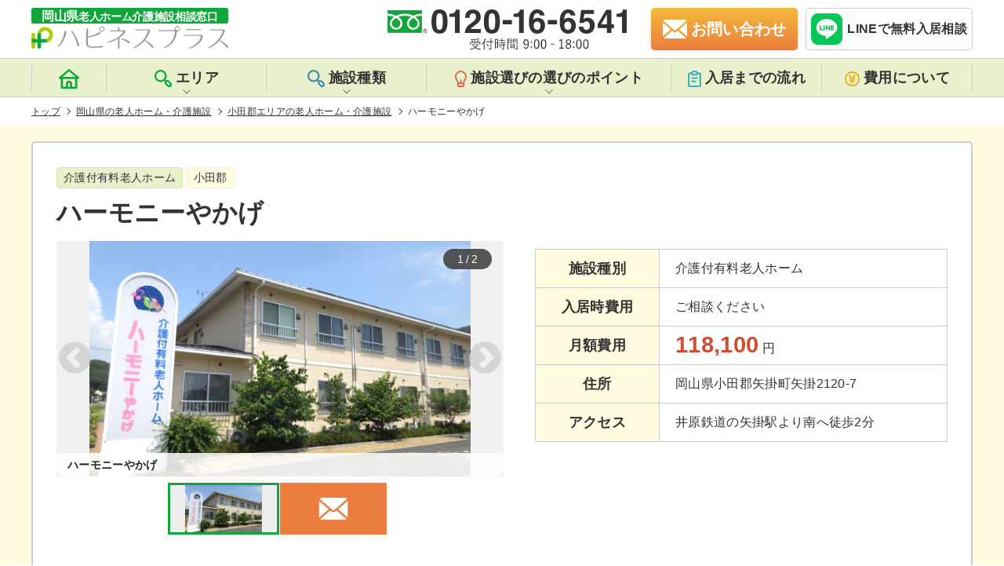

--- FILE ---
content_type: text/html; charset=UTF-8
request_url: https://okayama-roujinhome.jp/area/%E5%B0%8F%E7%94%B0%E9%83%A1/180918/
body_size: 17497
content:
<!DOCTYPE html>
<html lang="ja">

<head prefix="og:http://ogp.me/ns#">
            <meta charset="UTF-8">
        <meta name="viewport" content="width=device-width, initial-scale=1, maximum-scale=1">
        <meta http-equiv="X-UA-Compatible" content="ie=edge">
        <meta name="format-detection" content="telephone=no">
        <meta name="google-site-verification" content="">

        <!-- favicon -->
        <link rel="shortcut icon" href="https://okayama-roujinhome.jp/wp-content/themes/happiness/favicon/favicon.ico" type="image/x-icon">
        <link rel="icon" type="image/vnd.microsoft.icon" href="https://okayama-roujinhome.jp/wp-content/themes/happiness/favicon/favicon.ico">
        <link rel="icon" type="image/png" href="https://okayama-roujinhome.jp/wp-content/themes/happiness/favicon/icon-16x16.png" sizes="16x16">
        <link rel="icon" type="image/png" href="https://okayama-roujinhome.jp/wp-content/themes/happiness/favicon/icon-24x24.png" sizes="24x24">
        <link rel="icon" type="image/png" href="https://okayama-roujinhome.jp/wp-content/themes/happiness/favicon/icon-32x32.png" sizes="32x32">
        <link rel="icon" type="image/png" href="https://okayama-roujinhome.jp/wp-content/themes/happiness/favicon/icon-48x48.png" sizes="48x48">
        <link rel="apple-touch-icon" href="https://okayama-roujinhome.jp/wp-content/themes/happiness/favicon/apple-touch-icon-180x180.png">
        <link rel="icon" href="https://okayama-roujinhome.jp/wp-content/themes/happiness/favicon/android-chrome-192x192.png" sizes="192x192">
        <meta name="msapplication-TileImage" content="https://okayama-roujinhome.jp/wp-content/themes/happiness/favicon/mstile-144x144.png">

        <meta name="description" content="「自分らしく、笑顔で楽しく、より豊かな人生を送る」ため、心のぬくもりを第一に皆さまを介護付き有料老人ホーム『ハーモニー矢掛』は、サポートいたします。岡山県老人ホーム・介護施設相談窓口「ハピネスプラス」の入居相談員の池本です。岡山県小田郡にあります介護付き有料老人ホーム【ハーモニー">
<title>ハーモニーやかげ(小田郡の介護付有料老人ホーム)</title>
  <link rel="canonical" href="https://okayama-roujinhome.jp/area/%e5%b0%8f%e7%94%b0%e9%83%a1/180918/"/>
  <script type="application/ld+json">
{
    "@context": "http://schema.org",
    "@type": "Article",
    "mainEntityOfPage": {
        "@type": "WebSite",
        "url": "https://okayama-roujinhome.jp/",
        "name": "岡山県老人ホーム・介護施設相談窓口『ハピネスプラス』",
        "author": {
            "@type": "Organization",
            "name": "株式会社リレーションプラス",
            "url": "https://okayama-roujinhome.jp/",
            "logo": "",
            "contactPoint": [{
                "@type": "ContactPoint",
                "telephone": "+81-120-16-6541",
                "contactType": "customer service",
                "email": "okayama.roujinhome@gmail.com",
                "areaServed": [
                    "JP"
                ],
                 "contactOption": [
                    "TollFree"
                ],
                 "availableLanguage": [
                    "Japanese"
                ]
            }]
        },
        "potentialAction": {
            "@type": "SearchAction",
            "target": "https://okayama-roujinhome.jp/facility/?s={search_term_string}",
            "query-input": "required name=search_term_string"
        }
    },
    "headline": "ハーモニーやかげ",
    "description": "「自分らしく、笑顔で楽しく、より豊かな人生を送る」ため、心のぬくもりを第一に皆さまを介護付き有料老人ホーム『ハーモニー矢掛』は、サポートいたします。岡山県老人ホーム・介護施設相談窓口「ハピネスプラス」の入居相談員の池本です。岡山県小田郡にあります介護付き有料老人ホーム【ハーモニー",
    "datePublished": "2018-03-22T16:06:00+09:00",
    "dateModified": "2023-02-13T21:48:24+09:00",
    "image": [
        "https://okayama-roujinhome.jp/wp-content/uploads/2018/08/IMG_0274-600x371.jpg"
    ],
    "author": {
        "@type": "Organization",
        "name": "株式会社リレーションプラス"
    },
    "publisher": {
        "@type": "Organization",
        "name": "株式会社リレーションプラス",
        "logo": {
            "@type": "ImageObject",
            "url": "",
            "width": 0
        }
    }
}
</script>
<script type="application/ld+json">
{
    "@context": "http://schema.org",
    "@type": "Product",
    "name": "ハーモニーやかげ",
    "description": "「自分らしく、笑顔で楽しく、より豊かな人生を送る」ため、心のぬくもりを第一に皆さまを介護付き有料老人ホーム『ハーモニー矢掛』は、サポートいたします。岡山県老人ホーム・介護施設相談窓口「ハピネスプラス」の入居相談員の池本です。岡山県小田郡にあります介護付き有料老人ホーム【ハーモニー",
    "image": "https://okayama-roujinhome.jp/wp-content/uploads/2018/08/IMG_0274-600x371.jpg",
    "category": "介護付有料老人ホーム",
    "brand": "有限会社クレイン",
    "url": "https://okayama-roujinhome.jp/area/%e5%b0%8f%e7%94%b0%e9%83%a1/180918/",
    "releaseDate": "1970-01-01T00:00:00+00:00",
    "offers": [{
        "@type": "AggregateOffer",
        "alternateName": "入居時費用",
        "lowprice": 0,
        "priceCurrency": "JPY"
    }, {
        "@type": "AggregateOffer",
        "alternateName": "月額費用",
        "lowprice": 118100,
        "priceCurrency": "JPY"
    }]
}
</script>
<script type="application/ld+json">
{
    "@context": "https://schema.org",
    "@type": "FAQPage",
    "mainEntity": [{
            "@type": "Question",
            "name": "資料請求はできますか？",
            "acceptedAnswer": {
                "@type": "Answer",
                "text": "はい。ご用意しております。<a href='https://okayama-roujinhome.jp/contact/?facilities=180918&#038;post_id=10099&#038;type=other'>こちら</a>よりお気軽にご請求ください。必要事項を記入し「 送信」 をクリックしてくだされば岡山県老人ホーム・ 介護施設相談窓口『 ハピネスプラス』 からメールにてご連絡をさせていただきます。 "
            }
        },
        {
            "@type": "Question",
            "name": "入居条件について教えてください。",
            "acceptedAnswer": {
                "@type": "Answer",
                "text": "ハーモニーやかげの入居条件は<ul></ul>となっております。 詳しくはフリーダイヤル：<a href='tel:0120166541'>0120 - 16 - 6541</a>もしくは<a href='https://okayama-roujinhome.jp/contact/?facilities=180918&#038;post_id=10099&#038;type=other'>お問い合わせフォーム</a>からいつでもお気軽にお問い合わせください。 "
            }
        },
        {
            "@type": "Question",
            "name": "入居にかかる費用を教えてください。",
            "acceptedAnswer": {
                "@type": "Answer",
                "text": "初期費用が0、月額費用が118100となっております。詳しくは<a href='https://okayama-roujinhome.jp/area/%e5%b0%8f%e7%94%b0%e9%83%a1/180918/#priceplan'>こちら</a>からご確認いただけます。"
            }
        }
    ]
}
</script>
<script type="application/ld+json">
{
    "@context": "https://schema.org",
    "@type": "BreadcrumbList",
    "itemListElement": [{
            "@type": "ListItem",
            "position": 1,
            "item": {
                "@id": "https://okayama-roujinhome.jp/",
                "name": "岡山県老人ホーム・介護施設相談窓口『ハピネスプラス』"
            }
        },
                 {
            "@type": "ListItem",
            "position": 2,
            "item": {
                "@id": "https://okayama-roujinhome.jp/facility/",
                "name": "岡山県の老人ホーム・介護施設"
            }
        }
        ,
                 {
            "@type": "ListItem",
            "position": 3,
            "item": {
                "@id": "https://okayama-roujinhome.jp/area/%e5%b0%8f%e7%94%b0%e9%83%a1/",
                "name": "小田郡エリアの老人ホーム・介護施設"
            }
        }
        ,
                 {
            "@type": "ListItem",
            "position": 4,
            "item": {
                "@id": "httpsokayama-roujinhome.jp/area/%E5%B0%8F%E7%94%B0%E9%83%A1/180918/",
                "name": "ハーモニーやかげ"
            }
        }
        
            ]
}
</script>
<meta property="og:title" content="ハーモニーやかげ">
<meta property="og:description" content="「自分らしく、笑顔で楽しく、より豊かな人生を送る」ため、心のぬくもりを第一に皆さまを介護付き有料老人ホーム『ハーモニー矢掛』は、サポートいたします。岡山県老人ホーム・介護施設相談窓口「ハピネスプラス」の入居相談員の池本です。岡山県小田郡にあります介護付き有料老人ホーム【ハーモニー">
<meta property="og:url" content="https://okayama-roujinhome.jp/area/%e5%b0%8f%e7%94%b0%e9%83%a1/180918/">
<meta property="og:image" content="https://okayama-roujinhome.jp/wp-content/uploads/2018/08/IMG_0274-600x371.jpg">
<meta property="og:type" content="article">
<meta property="og:site_name" content="岡山県老人ホーム介護施設相談窓口ハピネスプラス">
<meta name="twitter:card" content="summary_large_image">
<meta name="twitter:site" content="@happinesplus">
<meta name='robots' content='max-image-preview:large' />
<link rel='dns-prefetch' href='//maps.google.com' />
<link rel='dns-prefetch' href='//s.w.org' />
<link rel='stylesheet' id='csviae-common-css'  href='https://okayama-roujinhome.jp/wp-content/plugins/csv-importer-and-exporter/css/common.css' media='all' />
<link rel='stylesheet' id='reset-css'  href='https://okayama-roujinhome.jp/wp-content/themes/happiness/css/sanitize.css' media='all' />
<link rel='stylesheet' id='common-style-css'  href='https://okayama-roujinhome.jp/wp-content/themes/happiness/css/style.css?v=1.2.7' media='all' />
<link rel='stylesheet' id='slick-css'  href='https://okayama-roujinhome.jp/wp-content/themes/happiness/css/slick.css' media='all' />
<link rel='stylesheet' id='lightbox-css'  href='https://okayama-roujinhome.jp/wp-content/themes/happiness/css/lightbox.css' media='all' />
<link rel='stylesheet' id='slick-theme-css'  href='https://okayama-roujinhome.jp/wp-content/themes/happiness/css/slick-theme.css' media='all' />
<style id='global-styles-inline-css' type='text/css'>
body{--wp--preset--color--black: #000000;--wp--preset--color--cyan-bluish-gray: #abb8c3;--wp--preset--color--white: #ffffff;--wp--preset--color--pale-pink: #f78da7;--wp--preset--color--vivid-red: #cf2e2e;--wp--preset--color--luminous-vivid-orange: #ff6900;--wp--preset--color--luminous-vivid-amber: #fcb900;--wp--preset--color--light-green-cyan: #7bdcb5;--wp--preset--color--vivid-green-cyan: #00d084;--wp--preset--color--pale-cyan-blue: #8ed1fc;--wp--preset--color--vivid-cyan-blue: #0693e3;--wp--preset--color--vivid-purple: #9b51e0;--wp--preset--gradient--vivid-cyan-blue-to-vivid-purple: linear-gradient(135deg,rgba(6,147,227,1) 0%,rgb(155,81,224) 100%);--wp--preset--gradient--light-green-cyan-to-vivid-green-cyan: linear-gradient(135deg,rgb(122,220,180) 0%,rgb(0,208,130) 100%);--wp--preset--gradient--luminous-vivid-amber-to-luminous-vivid-orange: linear-gradient(135deg,rgba(252,185,0,1) 0%,rgba(255,105,0,1) 100%);--wp--preset--gradient--luminous-vivid-orange-to-vivid-red: linear-gradient(135deg,rgba(255,105,0,1) 0%,rgb(207,46,46) 100%);--wp--preset--gradient--very-light-gray-to-cyan-bluish-gray: linear-gradient(135deg,rgb(238,238,238) 0%,rgb(169,184,195) 100%);--wp--preset--gradient--cool-to-warm-spectrum: linear-gradient(135deg,rgb(74,234,220) 0%,rgb(151,120,209) 20%,rgb(207,42,186) 40%,rgb(238,44,130) 60%,rgb(251,105,98) 80%,rgb(254,248,76) 100%);--wp--preset--gradient--blush-light-purple: linear-gradient(135deg,rgb(255,206,236) 0%,rgb(152,150,240) 100%);--wp--preset--gradient--blush-bordeaux: linear-gradient(135deg,rgb(254,205,165) 0%,rgb(254,45,45) 50%,rgb(107,0,62) 100%);--wp--preset--gradient--luminous-dusk: linear-gradient(135deg,rgb(255,203,112) 0%,rgb(199,81,192) 50%,rgb(65,88,208) 100%);--wp--preset--gradient--pale-ocean: linear-gradient(135deg,rgb(255,245,203) 0%,rgb(182,227,212) 50%,rgb(51,167,181) 100%);--wp--preset--gradient--electric-grass: linear-gradient(135deg,rgb(202,248,128) 0%,rgb(113,206,126) 100%);--wp--preset--gradient--midnight: linear-gradient(135deg,rgb(2,3,129) 0%,rgb(40,116,252) 100%);--wp--preset--duotone--dark-grayscale: url('#wp-duotone-dark-grayscale');--wp--preset--duotone--grayscale: url('#wp-duotone-grayscale');--wp--preset--duotone--purple-yellow: url('#wp-duotone-purple-yellow');--wp--preset--duotone--blue-red: url('#wp-duotone-blue-red');--wp--preset--duotone--midnight: url('#wp-duotone-midnight');--wp--preset--duotone--magenta-yellow: url('#wp-duotone-magenta-yellow');--wp--preset--duotone--purple-green: url('#wp-duotone-purple-green');--wp--preset--duotone--blue-orange: url('#wp-duotone-blue-orange');--wp--preset--font-size--small: 13px;--wp--preset--font-size--medium: 20px;--wp--preset--font-size--large: 36px;--wp--preset--font-size--x-large: 42px;}.has-black-color{color: var(--wp--preset--color--black) !important;}.has-cyan-bluish-gray-color{color: var(--wp--preset--color--cyan-bluish-gray) !important;}.has-white-color{color: var(--wp--preset--color--white) !important;}.has-pale-pink-color{color: var(--wp--preset--color--pale-pink) !important;}.has-vivid-red-color{color: var(--wp--preset--color--vivid-red) !important;}.has-luminous-vivid-orange-color{color: var(--wp--preset--color--luminous-vivid-orange) !important;}.has-luminous-vivid-amber-color{color: var(--wp--preset--color--luminous-vivid-amber) !important;}.has-light-green-cyan-color{color: var(--wp--preset--color--light-green-cyan) !important;}.has-vivid-green-cyan-color{color: var(--wp--preset--color--vivid-green-cyan) !important;}.has-pale-cyan-blue-color{color: var(--wp--preset--color--pale-cyan-blue) !important;}.has-vivid-cyan-blue-color{color: var(--wp--preset--color--vivid-cyan-blue) !important;}.has-vivid-purple-color{color: var(--wp--preset--color--vivid-purple) !important;}.has-black-background-color{background-color: var(--wp--preset--color--black) !important;}.has-cyan-bluish-gray-background-color{background-color: var(--wp--preset--color--cyan-bluish-gray) !important;}.has-white-background-color{background-color: var(--wp--preset--color--white) !important;}.has-pale-pink-background-color{background-color: var(--wp--preset--color--pale-pink) !important;}.has-vivid-red-background-color{background-color: var(--wp--preset--color--vivid-red) !important;}.has-luminous-vivid-orange-background-color{background-color: var(--wp--preset--color--luminous-vivid-orange) !important;}.has-luminous-vivid-amber-background-color{background-color: var(--wp--preset--color--luminous-vivid-amber) !important;}.has-light-green-cyan-background-color{background-color: var(--wp--preset--color--light-green-cyan) !important;}.has-vivid-green-cyan-background-color{background-color: var(--wp--preset--color--vivid-green-cyan) !important;}.has-pale-cyan-blue-background-color{background-color: var(--wp--preset--color--pale-cyan-blue) !important;}.has-vivid-cyan-blue-background-color{background-color: var(--wp--preset--color--vivid-cyan-blue) !important;}.has-vivid-purple-background-color{background-color: var(--wp--preset--color--vivid-purple) !important;}.has-black-border-color{border-color: var(--wp--preset--color--black) !important;}.has-cyan-bluish-gray-border-color{border-color: var(--wp--preset--color--cyan-bluish-gray) !important;}.has-white-border-color{border-color: var(--wp--preset--color--white) !important;}.has-pale-pink-border-color{border-color: var(--wp--preset--color--pale-pink) !important;}.has-vivid-red-border-color{border-color: var(--wp--preset--color--vivid-red) !important;}.has-luminous-vivid-orange-border-color{border-color: var(--wp--preset--color--luminous-vivid-orange) !important;}.has-luminous-vivid-amber-border-color{border-color: var(--wp--preset--color--luminous-vivid-amber) !important;}.has-light-green-cyan-border-color{border-color: var(--wp--preset--color--light-green-cyan) !important;}.has-vivid-green-cyan-border-color{border-color: var(--wp--preset--color--vivid-green-cyan) !important;}.has-pale-cyan-blue-border-color{border-color: var(--wp--preset--color--pale-cyan-blue) !important;}.has-vivid-cyan-blue-border-color{border-color: var(--wp--preset--color--vivid-cyan-blue) !important;}.has-vivid-purple-border-color{border-color: var(--wp--preset--color--vivid-purple) !important;}.has-vivid-cyan-blue-to-vivid-purple-gradient-background{background: var(--wp--preset--gradient--vivid-cyan-blue-to-vivid-purple) !important;}.has-light-green-cyan-to-vivid-green-cyan-gradient-background{background: var(--wp--preset--gradient--light-green-cyan-to-vivid-green-cyan) !important;}.has-luminous-vivid-amber-to-luminous-vivid-orange-gradient-background{background: var(--wp--preset--gradient--luminous-vivid-amber-to-luminous-vivid-orange) !important;}.has-luminous-vivid-orange-to-vivid-red-gradient-background{background: var(--wp--preset--gradient--luminous-vivid-orange-to-vivid-red) !important;}.has-very-light-gray-to-cyan-bluish-gray-gradient-background{background: var(--wp--preset--gradient--very-light-gray-to-cyan-bluish-gray) !important;}.has-cool-to-warm-spectrum-gradient-background{background: var(--wp--preset--gradient--cool-to-warm-spectrum) !important;}.has-blush-light-purple-gradient-background{background: var(--wp--preset--gradient--blush-light-purple) !important;}.has-blush-bordeaux-gradient-background{background: var(--wp--preset--gradient--blush-bordeaux) !important;}.has-luminous-dusk-gradient-background{background: var(--wp--preset--gradient--luminous-dusk) !important;}.has-pale-ocean-gradient-background{background: var(--wp--preset--gradient--pale-ocean) !important;}.has-electric-grass-gradient-background{background: var(--wp--preset--gradient--electric-grass) !important;}.has-midnight-gradient-background{background: var(--wp--preset--gradient--midnight) !important;}.has-small-font-size{font-size: var(--wp--preset--font-size--small) !important;}.has-medium-font-size{font-size: var(--wp--preset--font-size--medium) !important;}.has-large-font-size{font-size: var(--wp--preset--font-size--large) !important;}.has-x-large-font-size{font-size: var(--wp--preset--font-size--x-large) !important;}
</style>
<script src='https://okayama-roujinhome.jp/wp-includes/js/jquery/jquery.min.js' id='jquery-core-js'></script>
<script src='https://okayama-roujinhome.jp/wp-includes/js/jquery/jquery-migrate.min.js' id='jquery-migrate-js'></script>
<script src='https://okayama-roujinhome.jp/wp-content/themes/happiness/js/lightbox.js' id='lightbox-js'></script>
<script src='https://maps.google.com/maps/api/js?key=AIzaSyA6YsYQwG1yB5MRtF_xWhQvkr7ZKmUILCA' id='gmap-api-js'></script>
<script type='text/javascript' id='gmaps-js-extra'>
/* <![CDATA[ */
var gmapL10 = {"marker":{"zoom":14,"centerTo":true,"address":"\u5c0f\u7530\u90e1\u77e2\u639b\u753a\u77e2\u639b2120-7","lat":34.62795150000000177215042640455067157745361328125,"lng":133.5906099000000040177837945520877838134765625,"title":"\u30cf\u30fc\u30e2\u30cb\u30fc\u3084\u304b\u3052"}};
/* ]]> */
</script>
<script src='https://okayama-roujinhome.jp/wp-content/themes/happiness/js/gmaps-1.1.0.min.js' id='gmaps-js'></script>
<script src='https://okayama-roujinhome.jp/wp-content/themes/happiness/js/megamenu.js' id='megamenu-js'></script>
<script src='https://okayama-roujinhome.jp/wp-content/themes/happiness/js/jquery.smoothScroll.min.js' id='smoothscroll-js'></script>
<script src='https://okayama-roujinhome.jp/wp-content/themes/happiness/js/jquery.matchHeight.min.js' id='matchheight-js'></script>
<script src='https://okayama-roujinhome.jp/wp-content/themes/happiness/js/common.js' id='common-script-js'></script>
<script src='https://okayama-roujinhome.jp/wp-content/themes/happiness/js/slick.min.js' id='slick-js'></script>
<link rel='shortlink' href='https://okayama-roujinhome.jp/?p=10099' />
<link rel="icon" href="https://okayama-roujinhome.jp/wp-content/uploads/2019/02/cropped-06597c68a5c312ad88403a961a21bf9b-32x32.png" sizes="32x32" />
<link rel="icon" href="https://okayama-roujinhome.jp/wp-content/uploads/2019/02/cropped-06597c68a5c312ad88403a961a21bf9b-192x192.png" sizes="192x192" />
<link rel="apple-touch-icon" href="https://okayama-roujinhome.jp/wp-content/uploads/2019/02/cropped-06597c68a5c312ad88403a961a21bf9b-180x180.png" />
<meta name="msapplication-TileImage" content="https://okayama-roujinhome.jp/wp-content/uploads/2019/02/cropped-06597c68a5c312ad88403a961a21bf9b-270x270.png" />

        <!--[if lt IE 9]>
	<script src="https://cdnjs.cloudflare.com/ajax/libs/html5shiv/3.7.3/html5shiv.js"></script>
<![endif]-->

        <!-- Global site tag (gtag.js) - Google Analytics -->
        <script async src="https://www.googletagmanager.com/gtag/js?id=G-W6G3SX49XH"></script>
        <script>
        window.dataLayer = window.dataLayer || [];

        function gtag() {
            dataLayer.push(arguments);
        }
        gtag('js', new Date());

        gtag('config', 'G-W6G3SX49XH');
        gtag('config', 'UA-114445016-1');
        </script>

    </head>
    <!-- HEADER -->

<body class="facility-template-default single single-facility postid-10099" id="pagetop">
<header id="header" class="header">
    <div class="header__inner">
        <div class="header__left">
            <a href="https://okayama-roujinhome.jp/">
                <img src="https://okayama-roujinhome.jp/wp-content/themes/happiness/img/common/logo.svg" alt="岡山県老人ホーム介護施設相談窓口ハピネスプラス" width="251" height="52" loading="eager">
            </a>
        </div>
        <div class="header__right">
            <div class="header__right--tel">
                <img src="https://okayama-roujinhome.jp/wp-content/themes/happiness/img/common/headerTel.svg" alt="岡山県老人ホーム介護施設相談窓口の電話番号は0120-16-6541です。" width="306" height="54">
            </div>
            <a href="https://okayama-roujinhome.jp/contact/" class="header__right--mail"><span>お問い合わせ</span></a>
            <div class="header__line">
                <a href="https://line.me/R/ti/p/%40183pamjo" target="_blank" rel="noopener nofollow noreferrer" onclick="gtag('event', 'line-tap', {'event_category': 'click'});">
                    <img src="https://okayama-roujinhome.jp/wp-content/themes/happiness/img/common/entryFixed__line.svg" alt="ハピネスプラスのLINE公式アカウントから無料の相談が受けれます。" width="50" height="50" loading="lazy">
                    <span>LINEで無料入居相談</span>
                </a>
            </div>
            <div class="header__sp" id="nav-mobile">
                <span></span>
                <span></span>
                <span></span>
            </div>
        </div>
    </div>
    <nav id="nav" class="nav">
        <div class="nav__inner">
            <ul class="nav__listBox">
                <li class="nav__listBox__lists">
                    <a href="https://okayama-roujinhome.jp/">
                        <span class="headerIcon">
                            <svg xmlns="http://www.w3.org/2000/svg" width="25.398" height="25.403" viewBox="0 0 25.398 25.403">
                                <path id="iconHome" class="iconHome" d="M26.972,12.479,15.54,2.317a1.27,1.27,0,0,0-1.677,0L2.431,12.479A1.271,1.271,0,0,0,3.27,14.7H4.54V26.134A1.27,1.27,0,0,0,5.81,27.4H23.593a1.27,1.27,0,0,0,1.27-1.27V14.7h1.27a1.271,1.271,0,0,0,.838-2.223Zm-11,12.385h-2.54V21.053a1.27,1.27,0,1,1,2.54,0Zm6.351,0H18.512V21.053a3.811,3.811,0,1,0-7.621,0v3.811H7.08V14.7H22.323ZM6.61,12.161,14.7,4.972l8.091,7.189Z" transform="translate(-2.003 -2.001)" />
                            </svg>
                        </span>
                        <span class="home">トップページ</span>
                    </a>
                </li>
                <li id="area" class="nav__listBox__lists area">
                    <div class="sec-tit">
                        <span class="headerIcon">
                            <svg xmlns="http://www.w3.org/2000/svg" width="21.832" height="21.914" viewBox="0 0 21.832 21.914">
                                <path id="iconSearch" class="iconSearch" d="M22.936,18.284l-2.274-2.329a3.383,3.383,0,0,0-3.734-.626l-.989-.989a7.689,7.689,0,1,0-1.549,1.549l.978.978a3.3,3.3,0,0,0,.582,3.8L18.279,23a3.313,3.313,0,1,0,4.657-4.712Zm-9.314-4.657a5.492,5.492,0,1,1,1.613-3.888,5.492,5.492,0,0,1-1.613,3.888Zm7.765,7.765a1.1,1.1,0,0,1-1.56,0L17.5,19.064a1.1,1.1,0,1,1,1.56-1.56l2.329,2.329a1.1,1.1,0,0,1,0,1.56Z" transform="translate(-2.096 -2.046)" />
                            </svg>
                        </span>エリア
                    </div>
                    <div class="areaList">
                        <ul class="areaList__box">
                            <li><a href="https://okayama-roujinhome.jp/area/niimi/">新見市</a></li>
<li><a href="https://okayama-roujinhome.jp/area/shoo/">勝央町</a></li>
<li><a href="https://okayama-roujinhome.jp/area/takahashi/">高梁市</a></li>
<li><a href="https://okayama-roujinhome.jp/area/nishiawakura/">西粟倉村</a></li>
<li><a href="https://okayama-roujinhome.jp/area/ihara/">井原市</a></li>
<li><a href="https://okayama-roujinhome.jp/area/mimasaka/">美作市</a></li>
<li><a href="https://okayama-roujinhome.jp/area/yakage/">矢掛町</a></li>
<li><a href="https://okayama-roujinhome.jp/area/kibichuo/">吉備中央町</a></li>
<li><a href="https://okayama-roujinhome.jp/area/soja/">総社市</a></li>
<li><a href="https://okayama-roujinhome.jp/area/akaiwa/">赤磐市</a></li>
<li><a href="https://okayama-roujinhome.jp/area/kasaoka/">笠岡市</a></li>
<li><a href="https://okayama-roujinhome.jp/area/wake/">和気町</a></li>
<li><a href="https://okayama-roujinhome.jp/area/satosho/">里庄町</a></li>
<li><a href="https://okayama-roujinhome.jp/area/bizen/">備前市</a></li>
<li><a href="https://okayama-roujinhome.jp/area/asakuchi/">浅口市</a></li>
<li><a href="https://okayama-roujinhome.jp/area/setouchi/">瀬戸内市</a></li>
<li><a href="https://okayama-roujinhome.jp/area/hayashima/">早島町</a></li>
<li><a href="https://okayama-roujinhome.jp/area/tamano/">玉野市</a></li>
<li><a href="https://okayama-roujinhome.jp/area/shinjo/">新庄村</a></li>
<li><a href="https://okayama-roujinhome.jp/area/%e6%b5%85%e5%8f%a3%e9%83%a1/">浅口郡</a></li>
<li><a href="https://okayama-roujinhome.jp/area/maniwa/">真庭市</a></li>
<li><a href="https://okayama-roujinhome.jp/area/%e5%b0%8f%e7%94%b0%e9%83%a1/">小田郡</a></li>
<li><a href="https://okayama-roujinhome.jp/area/kagamino/">鏡野町</a></li>
<li><a href="https://okayama-roujinhome.jp/area/other/">その他</a></li>
<li><a href="https://okayama-roujinhome.jp/area/tsuyama/">津山市</a></li>
<li><a href="https://okayama-roujinhome.jp/area/%e8%8b%ab%e7%94%b0%e9%83%a1/">苫田郡</a></li>
<li><a href="https://okayama-roujinhome.jp/area/misaki/">美咲町</a></li>
<li><a href="https://okayama-roujinhome.jp/area/%e5%8a%a0%e8%b3%80%e9%83%a1/">加賀郡</a></li>
<li><a href="https://okayama-roujinhome.jp/area/okayama/">岡山市</a></li>
<li><a href="https://okayama-roujinhome.jp/area/kumenan/">久米南町</a></li>
<li><a href="https://okayama-roujinhome.jp/area/%e4%b9%85%e7%b1%b3%e9%83%a1/">久米郡</a></li>
<li><a href="https://okayama-roujinhome.jp/area/kurashiki/">倉敷市</a></li>
<li><a href="https://okayama-roujinhome.jp/area/nagi/">奈義町</a></li>
                        </ul>
                    </div>
                </li>
                <li id="kind" class="nav__listBox__lists kind">
                    <div class="sec-tit">
                        <span class="headerIcon">
                            <svg xmlns="http://www.w3.org/2000/svg" width="21.832" height="21.914" viewBox="0 0 21.832 21.914">
                                <path id="iconKind" class="iconKind" d="M22.936,18.284l-2.274-2.329a3.383,3.383,0,0,0-3.734-.626l-.989-.989a7.689,7.689,0,1,0-1.549,1.549l.978.978a3.3,3.3,0,0,0,.582,3.8L18.279,23a3.313,3.313,0,1,0,4.657-4.712Zm-9.314-4.657a5.492,5.492,0,1,1,1.613-3.888,5.492,5.492,0,0,1-1.613,3.888Zm7.765,7.765a1.1,1.1,0,0,1-1.56,0L17.5,19.064a1.1,1.1,0,1,1,1.56-1.56l2.329,2.329a1.1,1.1,0,0,1,0,1.56Z" transform="translate(-2.096 -2.046)" />
                            </svg>
                        </span>施設種類
                    </div>
                    <div class="kindList">
                        <ul class="kindList__box">
                            <li><a href="https://okayama-roujinhome.jp/kind/%e4%bb%8b%e8%ad%b7%e4%bb%98%e6%9c%89%e6%96%99%e8%80%81%e4%ba%ba%e3%83%9b%e3%83%bc%e3%83%a0/">介護付有料老人ホーム</a></li>
<li><a href="https://okayama-roujinhome.jp/kind/%e4%bd%8f%e5%ae%85%e5%9e%8b%e6%9c%89%e6%96%99%e8%80%81%e4%ba%ba%e3%83%9b%e3%83%bc%e3%83%a0/">住宅型有料老人ホーム</a></li>
<li><a href="https://okayama-roujinhome.jp/kind/%e3%82%b5%e3%83%bc%e3%83%93%e3%82%b9%e4%bb%98%e9%ab%98%e9%bd%a2%e8%80%85%e5%90%91%e3%81%91%e4%bd%8f%e5%ae%85/">サービス付高齢者向け住宅</a></li>
<li><a href="https://okayama-roujinhome.jp/kind/%e3%82%b0%e3%83%ab%e3%83%bc%e3%83%97%e3%83%9b%e3%83%bc%e3%83%a0/">グループホーム</a></li>
<li><a href="https://okayama-roujinhome.jp/kind/%e7%89%b9%e5%88%a5%e9%a4%8a%e8%ad%b7%e8%80%81%e4%ba%ba%e3%83%9b%e3%83%bc%e3%83%a0/">特別養護老人ホーム</a></li>
<li><a href="https://okayama-roujinhome.jp/kind/%e3%82%b1%e3%82%a2%e3%83%8f%e3%82%a6%e3%82%b9%ef%bc%88%e8%bb%bd%e8%b2%bb%e8%80%81%e4%ba%ba%e3%83%9b%e3%83%bc%e3%83%a0%ef%bc%89/">ケアハウス（軽費老人ホーム）</a></li>
<li><a href="https://okayama-roujinhome.jp/kind/%e7%89%b9%e5%ae%9a%e6%96%bd%e8%a8%ad%e5%85%a5%e5%b1%85%e8%80%85%e7%94%9f%e6%b4%bb%e4%bb%8b%e8%ad%b7%e6%9c%89%e6%96%99%e8%80%81%e4%ba%ba%e3%83%9b%e3%83%bc%e3%83%a0/">特定施設入居者生活介護有料老人ホーム</a></li>
<li><a href="https://okayama-roujinhome.jp/kind/%e5%9c%b0%e5%9f%9f%e5%af%86%e7%9d%80%e5%9e%8b%e7%89%b9%e5%ae%9a%e6%96%bd%e8%a8%ad%e5%85%a5%e5%b1%85%e8%80%85%e7%94%9f%e6%b4%bb%e4%bb%8b%e8%ad%b7%e6%9c%89%e6%96%99%e8%80%81%e4%ba%ba%e3%83%9b%e3%83%bc/">地域密着型特定施設入居者生活介護有料老人ホーム</a></li>
                        </ul>
                    </div>
                </li>
                <li id="point" class="nav__listBox__lists point">
                    <div class="sec-tit">
                        <span class="headerIcon">
                            <svg xmlns="http://www.w3.org/2000/svg" width="15.262" height="20.988" viewBox="0 0 15.262 20.988">
                                <path id="iconBulb" class="iconBulb" d="M16.487,2.736A7.635,7.635,0,0,0,5.774,13.525a4.331,4.331,0,0,1,1.088,2.738v2.862a2.862,2.862,0,0,0,2.862,2.862H13.54A2.862,2.862,0,0,0,16.4,19.125V16.444A4.932,4.932,0,0,1,17.565,13.4,7.632,7.632,0,0,0,16.487,2.717ZM14.493,19.125a.954.954,0,0,1-.954.954H9.724a.954.954,0,0,1-.954-.954v-.954h5.724Zm1.593-6.907a6.8,6.8,0,0,0-1.593,4.045H12.586V13.4a.954.954,0,1,0-1.908,0v2.862H8.77a6.2,6.2,0,0,0-1.526-3.968A5.721,5.721,0,1,1,17.355,8.632a5.619,5.619,0,0,1-1.269,3.587Z" transform="translate(-4 -0.999)" />
                            </svg>
                        </span>施設選びの選びのポイント
                    </div>
                    <div class="pointList">
                        <ul class="pointList__box">
                            <li><a href="https://okayama-roujinhome.jp/kind/">老人ホームの種類</a></li>
                            <li><a href="https://okayama-roujinhome.jp/point/">施設選びのポイント</a></li>
                            <li><a href="https://okayama-roujinhome.jp/flow/">入居までの流れ</a></li>
                            <li><a href="https://okayama-roujinhome.jp/cost/">費用について</a></li>
                            <li><a href="https://okayama-roujinhome.jp/case/">トラブル事例</a></li>
                            <li><a href="https://okayama-roujinhome.jp/merit/">掲載をご希望の施設様</a></li>
                        </ul>
                    </div>
                </li>
                <li class="nav__listBox__lists">
                    <a href="https://okayama-roujinhome.jp/flow/">
                        <span class="headerIcon">
                            <svg xmlns="http://www.w3.org/2000/svg" width="16.943" height="21.178" viewBox="0 0 16.943 21.178">
                                <path id="iconBinder" class="iconBinder" d="M13.53,14.707H9.295a1.059,1.059,0,1,0,0,2.118H13.53a1.059,1.059,0,1,0,0-2.118ZM17.766,4.118h-1.25A3.177,3.177,0,0,0,13.53,2H11.412A3.177,3.177,0,0,0,8.426,4.118H7.177A3.177,3.177,0,0,0,4,7.295V20a3.177,3.177,0,0,0,3.177,3.177H17.766A3.177,3.177,0,0,0,20.943,20V7.295a3.177,3.177,0,0,0-3.177-3.177ZM10.353,5.177a1.059,1.059,0,0,1,1.059-1.059H13.53a1.059,1.059,0,0,1,1.059,1.059V6.236H10.353ZM18.825,20a1.059,1.059,0,0,1-1.059,1.059H7.177A1.059,1.059,0,0,1,6.118,20V7.295A1.059,1.059,0,0,1,7.177,6.236H8.236V7.295A1.059,1.059,0,0,0,9.295,8.353h6.353a1.059,1.059,0,0,0,1.059-1.059V6.236h1.059a1.059,1.059,0,0,1,1.059,1.059Zm-3.177-9.53H9.295a1.059,1.059,0,1,0,0,2.118h6.353a1.059,1.059,0,1,0,0-2.118Z" transform="translate(-4 -2)" />
                            </svg>
                        </span>入居までの流れ
                    </a>
                </li>
                <li class="nav__listBox__lists">
                    <a href="https://okayama-roujinhome.jp/cost/">
                        <span class="headerIcon">
                            <svg xmlns="http://www.w3.org/2000/svg" width="19.169" height="19.169" viewBox="0 0 19.169 19.169">
                                <path id="iconMoney" class="iconMoney" d="M10.584,1a9.584,9.584,0,1,0,9.584,9.584A9.584,9.584,0,0,0,10.584,1Zm0,17.426a7.842,7.842,0,1,1,7.842-7.842,7.842,7.842,0,0,1-7.842,7.842ZM13.05,5.749l-2.466,3.7-2.466-3.7a.871.871,0,0,0-1.455.958L8.5,9.469H7.97a.871.871,0,1,0,0,1.743H9.713l.044.07v.8H7.97a.871.871,0,1,0,0,1.743H9.713v1.987a.871.871,0,0,0,1.743,0V13.826H13.2a.871.871,0,0,0,0-1.743H11.456v-.8l.044-.07h1.7a.871.871,0,1,0,0-1.743h-.531l1.838-2.762a.871.871,0,0,0-1.455-.958Z" transform="translate(-1 -1)" />
                            </svg>
                        </span>費用について
                    </a>
                </li>
            </ul>
        </div>
        <div class="nav__cv">
            <a href="tel:0120-16-6541" onclick="gtag('event', 'tel-tap', {'event_category': 'click'});">
                <img src="https://okayama-roujinhome.jp/wp-content/themes/happiness/img/common/entryFixed__tel--w.svg" alt="ハピネスプラスへの電話は0120-16-6541 受付時間9:30〜18:00 お気軽にお問い合わせください。" width="64" height="64" loading="lazy">
                <p><span>0120-16-6541</span>9:30〜18:00</p>
            </a>
            <a href="https://okayama-roujinhome.jp/contact/">
                <img src="https://okayama-roujinhome.jp/wp-content/themes/happiness/img/common/entryFixed__mail--w.svg" alt="ハピネスプラスへのお問い合わせは24時間受付中　お気軽にお問い合わせください。" width="64" height="64" loading="lazy">
                <p>お問い合わせ</p>
            </a>
            <a href="https://line.me/R/ti/p/%40183pamjo" target="_blank" rel="noopener nofollow noreferrer"onclick="gtag('event', 'line-tap', {'event_category': 'click'});">
                <img src="https://okayama-roujinhome.jp/wp-content/themes/happiness/img/common/entryFixed__line--w.svg" alt="ハピネスプラスのLINE公式アカウントから無料の相談が受けれます。" width="64" height="64" loading="lazy">
                <p>無料入居相談</p>
            </a>
        </div>
    </nav>
</header>

<div class="header__blockproxy"></div>

<div class="breadcrumbs">
    <ul>
        <li>
            <a href="https://okayama-roujinhome.jp/">トップ</a>
        </li>
                <li>
            <a href="https://okayama-roujinhome.jp/facility/">
岡山県の老人ホーム・介護施設
</a>
        </li>
                <li>
            <a href="https://okayama-roujinhome.jp/area/%e5%b0%8f%e7%94%b0%e9%83%a1/">
小田郡エリアの老人ホーム・介護施設
</a>
        </li>
                <li>
            ハーモニーやかげ
        </li>
            </ul>
</div>


<div class="facilityArticle">
    <div class="facilityArticle__top">
        <section class="facilityArticle__top__box">
            <ul class="facilityArticle__top__box--tag">
                                                <li>介護付有料老人ホーム</li>
                                                                <li>小田郡</li>
                            </ul>
            <h1>ハーモニーやかげ</h1>
            <div class="facilityArticle__top__box__container">
                <div class="facility-article__gallery">
                    <div class="facility-article__gallery__img">
                                                                        <div class="facility-article__gallery__img__item">
                            <div class="facility-article__gallery__img__item__photobox">
                                <a href="https://okayama-roujinhome.jp/wp-content/uploads/2018/08/IMG_0274.jpg" data-lightbox="gallery_lightbox">
                                    <img width="600" height="371" src="https://okayama-roujinhome.jp/wp-content/uploads/2018/08/IMG_0274-600x371.jpg" class="attachment-thumb-big size-thumb-big wp-post-image" alt="" srcset="https://okayama-roujinhome.jp/wp-content/uploads/2018/08/IMG_0274-600x371.jpg 600w, https://okayama-roujinhome.jp/wp-content/uploads/2018/08/IMG_0274-105x65.jpg 105w, https://okayama-roujinhome.jp/wp-content/uploads/2018/08/IMG_0274-200x124.jpg 200w" sizes="(max-width: 600px) 100vw, 600px" />                                </a>
                            </div>
                            <div class="facility-article__gallery__img__item__photobox-text">
                                <p class="facility-article__gallery__img__item__photobox-text__desc">
                                    ハーモニーやかげ                                </p>
                            </div>
                        </div>
                                                                        <div class="facility-article__gallery__img__item cv">
                            <p>こちらの施設はいかがでしたか？</p>
                            <p>資料請求・見学予約やご相談を無料で承っております。<br>
                                お気軽にお問い合わせください。</p>
                            <a href="tel:0120-16-6541" class="tel" onclick="gtag('event', 'tel-tap', {'event_category': 'click'});">
                                <img src="https://okayama-roujinhome.jp/wp-content/themes/happiness/img/common/cvTel.svg" alt="相談員への入居相談・見学予約はすべて無料電話番号は0120-16-6541です。" width="308" height="72" loading="lazy">
                            </a>
                            <a href="https://okayama-roujinhome.jp/contact/?facilities=180918&post_id=10099" class="mail">
                                <img src="https://okayama-roujinhome.jp/wp-content/themes/happiness/img/common/iconMail.svg" alt="資料請求・見学予約は無料です" width="50" height="50" loading="lazy">
                                <span>資料請求・<br>見学予約</span>
                            </a>
                            <a href="https://line.me/R/ti/p/%40183pamjo" target="_blank" rel="noopener nofollow noreferrer" onclick="gtag('event', 'line-tap', {'event_category': 'click'});">
                                <img src="https://okayama-roujinhome.jp/wp-content/themes/happiness/img/common/entryFixed__line.svg" alt="ハピネスプラスのLINE公式アカウントから無料の相談が受けれます。" width="50" height="50" loading="lazy">
                                <span>LINE相談</span>
                            </a>
                        </div>
                        
                    </div>
                    <div class="facility-article__gallery__thumb">
                                                <div class="facility-article__gallery__thumb__item">
                            <img width="200" height="124" src="https://okayama-roujinhome.jp/wp-content/uploads/2018/08/IMG_0274-200x124.jpg" class="attachment-thumb-small size-thumb-small wp-post-image" alt="" loading="lazy" srcset="https://okayama-roujinhome.jp/wp-content/uploads/2018/08/IMG_0274-200x124.jpg 200w, https://okayama-roujinhome.jp/wp-content/uploads/2018/08/IMG_0274-105x65.jpg 105w, https://okayama-roujinhome.jp/wp-content/uploads/2018/08/IMG_0274-600x371.jpg 600w" sizes="(max-width: 200px) 100vw, 200px" />                        </div>
                                                                        <div class="facility-article__gallery__thumb__item cv">
                            <img src="https://okayama-roujinhome.jp/wp-content/themes/happiness/img/common/iconMail__mar.svg" alt="資料請求・見学予約は無料です" width="50" height="50" loading="lazy">
                        </div>
                    </div>
                </div>

                <div class="facilityArticle__top__box__right">
                                        <table>
                        <tbody>
                            <tr>
                                <th>施設種別</th>
                                <td class="kind">
                                                                                                            介護付有料老人ホーム                                                                    </td>
                            </tr>
                            <tr>
                                <th>入居時費用</th>
                                <td class="price">
                                    ご相談ください                                </td>
                            </tr>
                            <tr>
                                <th>月額費用</th>
                                <td class="price">
                                    <span>118,100</span>円                                </td>
                            </tr>
                            <tr>
                                <th>住所</th>
                                <td>
                                    岡山県小田郡矢掛町矢掛2120-7                                </td>
                            </tr>
                            <tr>
                                <th>アクセス</th>
                                <td>井原鉄道の矢掛駅より南へ徒歩2分</td>
                            </tr>
                        </tbody>
                    </table>
                                    </div>
            </div>
        </section>

        <div class="facilityArticle__top__cv">
            <p class="txt">
                <span>
                    小田郡のハーモニーやかげ                </span>
                相談員への入居相談・見学予約はすべて無料
            </p>
            <div class="facilityArticle__top__cv__inner">
                <a href="tel:0120-16-6541" class="tel" onclick="gtag('event', 'tel-tap', {'event_category': 'click'});">
                    <img src="https://okayama-roujinhome.jp/wp-content/themes/happiness/img/common/facilityCv.svg" alt="相談員への入居相談・見学予約はすべて無料電話番号は0120-16-6541です。" width="308" height="72" loading="lazy">
                </a>
                <a href="https://okayama-roujinhome.jp/contact/?facilities=180918&post_id=10099" class="mail"><span>資料請求・<br>見学予約</span></a>
                <a href="https://line.me/R/ti/p/%40183pamjo" target="_blank" rel="noopener nofollow noreferrer" onclick="gtag('event', 'line-tap', {'event_category': 'click'});">
                    <img src="https://okayama-roujinhome.jp/wp-content/themes/happiness/img/common/entryFixed__line.svg" alt="ハピネスプラスのLINE公式アカウントから無料の相談が受けれます。" width="50" height="50" loading="lazy">
                    <span>LINE相談</span>
                </a>
            </div>
        </div>

    </div><!--  -->

    <div class="facilityArticle__container">
        <div class="facilityArticle__main">
            <section id="overview" class="facilityArticle__main__catch">
                <h2 class="pageSectionTitle">ハーモニーやかげの施設説明</h2>
                <div class="pageSectionContent">
                    <h2>「自分らしく、笑顔で楽しく、より豊かな人生を送る」ため、心のぬくもりを第一に皆さまを介護付き有料老人ホーム『ハーモニー矢掛』は、サポートいたします。</h2>
<p>岡山県老人ホーム・介護施設相談窓口「ハピネスプラス」の入居相談員の池本です。</p>
<p>岡山県小田郡にあります介護付き有料老人ホーム【ハーモニーやかげ】 のご紹介です。</p>
<p><strong>※</strong><strong>金額の詳しい詳細は掲載しておりません。お問い合わせ下さい。</strong></p>
<p>☆ここでは掲載できていない情報等もございますので、是非一度【岡山県老人ホーム・介護施設相談窓口】までお問い合わせください☆</p>
<p>※お問い合わせはこちらまで※<br />
岡山県老人ホーム・介護施設相談窓口「ハピネスプラス」</p>
<p>フリーダイヤル：0120-16-6541</p>
                </div>
            </section>
            <section id="introduce" class="facilityArticle__main__intro">
                <h2 class="pageSectionTitle">ハーモニーやかげの施設紹介</h2>
                <ul class="boxFlex">
                                    </ul>
            </section>
            <section id="organization" class="facilityArticle__main__kaigo">
                <h2 class="pageSectionTitle">ハーモニーやかげの介護・医療体制</h2>
                <div class="facilityArticle__main__kaigo__hospital">
                    <h3>介護</h3>
                    <table>
                        <tbody>
                            <tr>
                                <th>夜間体制</th>
                                <td>
                                    なし                                </td>
                            </tr>
                            <tr>
                                <th>居室清掃</th>
                                <td>
                                    なし                                </td>
                            </tr>
                        </tbody>
                    </table>
                </div>
                <div class="facilityArticle__main__kaigo__hospital">
                    <h3>病院との連携</h3>
                    <table>
                        <tbody>
                            <tr>
                                <th>医師待機</th>
                                <td>
                                    なし                                </td>
                            </tr>
                            <tr>
                                <th>看護師待機</th>
                                <td>
                                    なし                                </td>
                            </tr>
                            <tr>
                                <th>連携病院</th>
                                <td>
                                    なし                                </td>
                            </tr>
                            <tr>
                                <th>定期健康診断</th>
                                <td>
                                    なし                                </td>
                            </tr>
                        </tbody>
                    </table>
                </div>
                <div class="facilityArticle__main__kaigo__disease">
                    <h3>疾病への対応</h3>
                    <div class="taxo__meaning">
                        <div class="taxo__meaning__box">
                            <div class="taxo__meaning__mark able">○</div>
                            <div class="taxo__meaning__desc">該当します</div>
                        </div>
                        <div class="taxo__meaning__box">
                            <div class="taxo__meaning__mark inquery">△</div>
                            <div class="taxo__meaning__desc">お問い合わせください</div>
                        </div>
                    </div>
                    <ul class="facility-article__taxo__list taxo__list">
                                                                                                                                                <li class="taxo__list__item inquery">
                            <p class="taxo__list__item__text">胃ろう</p>
                        </li>
                                                <li class="taxo__list__item inquery">
                            <p class="taxo__list__item__text">気管切開</p>
                        </li>
                                                <li class="taxo__list__item inquery">
                            <p class="taxo__list__item__text">たん吸引</p>
                        </li>
                                                <li class="taxo__list__item inquery">
                            <p class="taxo__list__item__text">バルーン</p>
                        </li>
                                                <li class="taxo__list__item inquery">
                            <p class="taxo__list__item__text">人工透析</p>
                        </li>
                                                <li class="taxo__list__item inquery">
                            <p class="taxo__list__item__text">在宅酸素</p>
                        </li>
                                                <li class="taxo__list__item inquery">
                            <p class="taxo__list__item__text">肝炎</p>
                        </li>
                                                <li class="taxo__list__item inquery">
                            <p class="taxo__list__item__text">結核</p>
                        </li>
                                                <li class="taxo__list__item inquery">
                            <p class="taxo__list__item__text">インスリン</p>
                        </li>
                                                <li class="taxo__list__item inquery">
                            <p class="taxo__list__item__text">MRSA</p>
                        </li>
                                                <li class="taxo__list__item inquery">
                            <p class="taxo__list__item__text">人工肛門・ストマ</p>
                        </li>
                                                <li class="taxo__list__item inquery">
                            <p class="taxo__list__item__text">床ずれ</p>
                        </li>
                                                <li class="taxo__list__item inquery">
                            <p class="taxo__list__item__text">人工呼吸器</p>
                        </li>
                                                <li class="taxo__list__item inquery">
                            <p class="taxo__list__item__text">経鼻栄養</p>
                        </li>
                                                <li class="taxo__list__item inquery">
                            <p class="taxo__list__item__text">ペースメーカー</p>
                        </li>
                                                <li class="taxo__list__item inquery">
                            <p class="taxo__list__item__text">疥癬(かいせん)</p>
                        </li>
                                                <li class="taxo__list__item inquery">
                            <p class="taxo__list__item__text">筋萎縮性側索硬化症(ALS)</p>
                        </li>
                                                <li class="taxo__list__item inquery">
                            <p class="taxo__list__item__text">梅毒</p>
                        </li>
                                                <li class="taxo__list__item inquery">
                            <p class="taxo__list__item__text">ヒト免疫不全ウイルス感染症(HIV)</p>
                        </li>
                                                <li class="taxo__list__item inquery">
                            <p class="taxo__list__item__text">認知障害(徘徊など)</p>
                        </li>
                                                <li class="taxo__list__item inquery">
                            <p class="taxo__list__item__text">嚥下障害(食事の対応など)</p>
                        </li>
                                                <li class="taxo__list__item inquery">
                            <p class="taxo__list__item__text">理学療法(リハビリなど)</p>
                        </li>
                                                <li class="taxo__list__item inquery">
                            <p class="taxo__list__item__text">施設出入口のドアロック</p>
                        </li>
                                                <li class="taxo__list__item inquery">
                            <p class="taxo__list__item__text">食事療法</p>
                        </li>
                                                <li class="taxo__list__item inquery">
                            <p class="taxo__list__item__text">中心静脈栄養（IVH）</p>
                        </li>
                                                <li class="taxo__list__item inquery">
                            <p class="taxo__list__item__text">誤嚥性肺炎</p>
                        </li>
                                                <li class="taxo__list__item inquery">
                            <p class="taxo__list__item__text">喘息・気管支炎</p>
                        </li>
                                                <li class="taxo__list__item inquery">
                            <p class="taxo__list__item__text">パーキンソン病</p>
                        </li>
                                                <li class="taxo__list__item inquery">
                            <p class="taxo__list__item__text">統合失調症</p>
                        </li>
                                                <li class="taxo__list__item inquery">
                            <p class="taxo__list__item__text">鬱病</p>
                        </li>
                                                <li class="taxo__list__item inquery">
                            <p class="taxo__list__item__text">リウマチ・関節症</p>
                        </li>
                                                <li class="taxo__list__item inquery">
                            <p class="taxo__list__item__text">骨折・骨粗鬆症</p>
                        </li>
                                                <li class="taxo__list__item inquery">
                            <p class="taxo__list__item__text">脳梗塞・脳卒中・くも膜下</p>
                        </li>
                                                <li class="taxo__list__item inquery">
                            <p class="taxo__list__item__text">心筋梗塞・心臓病・狭心症</p>
                        </li>
                                                <li class="taxo__list__item inquery">
                            <p class="taxo__list__item__text">ガン</p>
                        </li>
                                                                                                                                            </ul>
                </div>
                <div class="facilityArticle__main__kaigo__feature">
                    <h3>施設のこだわり・特徴</h3>
                    <div class="taxo__meaning">
                        <div class="taxo__meaning__box">
                            <div class="taxo__meaning__mark able">○</div>
                            <div class="taxo__meaning__desc">該当します</div>
                        </div>
                        <div class="taxo__meaning__box">
                            <div class="taxo__meaning__mark inquery">△</div>
                            <div class="taxo__meaning__desc">お問い合わせください</div>
                        </div>
                    </div>
                    <ul class="facility-article__taxo__list taxo__list">
                                                                                                                        
                        <li class="taxo__list__item inquery">
                            <p class="taxo__list__item__text">新規オープン</p>
                        </li>
                        
                        <li class="taxo__list__item inquery">
                            <p class="taxo__list__item__text">即入居可</p>
                        </li>
                        
                        <li class="taxo__list__item inquery">
                            <p class="taxo__list__item__text">体験入居可</p>
                        </li>
                        
                        <li class="taxo__list__item inquery">
                            <p class="taxo__list__item__text">24時間介護士常駐</p>
                        </li>
                        
                        <li class="taxo__list__item inquery">
                            <p class="taxo__list__item__text">日中看護師常駐</p>
                        </li>
                        
                        <li class="taxo__list__item inquery">
                            <p class="taxo__list__item__text">24時間看護師常駐</p>
                        </li>
                        
                        <li class="taxo__list__item inquery">
                            <p class="taxo__list__item__text">理学療法士</p>
                        </li>
                        
                        <li class="taxo__list__item inquery">
                            <p class="taxo__list__item__text">手厚い人員体制</p>
                        </li>
                        
                        <li class="taxo__list__item inquery">
                            <p class="taxo__list__item__text">リハビリ体制</p>
                        </li>
                        
                        <li class="taxo__list__item inquery">
                            <p class="taxo__list__item__text">夜間有人</p>
                        </li>
                        
                        <li class="taxo__list__item inquery">
                            <p class="taxo__list__item__text">訪問看護</p>
                        </li>
                        
                        <li class="taxo__list__item inquery">
                            <p class="taxo__list__item__text">終身利用可能</p>
                        </li>
                        
                        <li class="taxo__list__item inquery">
                            <p class="taxo__list__item__text">終末期対応可</p>
                        </li>
                        
                        <li class="taxo__list__item inquery">
                            <p class="taxo__list__item__text">個室あり</p>
                        </li>
                        
                        <li class="taxo__list__item inquery">
                            <p class="taxo__list__item__text">2人部屋、夫婦入居可</p>
                        </li>
                        
                        <li class="taxo__list__item inquery">
                            <p class="taxo__list__item__text">ナースコール</p>
                        </li>
                        
                        <li class="taxo__list__item inquery">
                            <p class="taxo__list__item__text">交通便利</p>
                        </li>
                        
                        <li class="taxo__list__item inquery">
                            <p class="taxo__list__item__text">居室広い</p>
                        </li>
                        
                        <li class="taxo__list__item inquery">
                            <p class="taxo__list__item__text">居室トイレ付き</p>
                        </li>
                        
                        <li class="taxo__list__item inquery">
                            <p class="taxo__list__item__text">居室風呂付き</p>
                        </li>
                        
                        <li class="taxo__list__item inquery">
                            <p class="taxo__list__item__text">居室キッチン付き</p>
                        </li>
                        
                        <li class="taxo__list__item inquery">
                            <p class="taxo__list__item__text">介護ベッド付き</p>
                        </li>
                        
                        <li class="taxo__list__item inquery">
                            <p class="taxo__list__item__text">居室家具付き</p>
                        </li>
                        
                        <li class="taxo__list__item inquery">
                            <p class="taxo__list__item__text">ネット利用可</p>
                        </li>
                        
                        <li class="taxo__list__item inquery">
                            <p class="taxo__list__item__text">機械浴、特殊浴</p>
                        </li>
                        
                        <li class="taxo__list__item inquery">
                            <p class="taxo__list__item__text">入浴週3回</p>
                        </li>
                        
                        <li class="taxo__list__item inquery">
                            <p class="taxo__list__item__text">理美容サービス</p>
                        </li>
                        
                        <li class="taxo__list__item inquery">
                            <p class="taxo__list__item__text">レク毎日</p>
                        </li>
                        
                        <li class="taxo__list__item inquery">
                            <p class="taxo__list__item__text">園芸庭園</p>
                        </li>
                        
                        <li class="taxo__list__item inquery">
                            <p class="taxo__list__item__text">カラオケ</p>
                        </li>
                        
                        <li class="taxo__list__item inquery">
                            <p class="taxo__list__item__text">将棋囲碁</p>
                        </li>
                        
                        <li class="taxo__list__item inquery">
                            <p class="taxo__list__item__text">病院、クリニック併設</p>
                        </li>
                        
                        <li class="taxo__list__item inquery">
                            <p class="taxo__list__item__text">口腔ケア</p>
                        </li>
                        
                        <li class="taxo__list__item inquery">
                            <p class="taxo__list__item__text">ゲストルーム</p>
                        </li>
                        
                        <li class="taxo__list__item inquery">
                            <p class="taxo__list__item__text">ショートステイ可</p>
                        </li>
                        
                        <li class="taxo__list__item inquery">
                            <p class="taxo__list__item__text">低価格プラン</p>
                        </li>
                        
                        <li class="taxo__list__item inquery">
                            <p class="taxo__list__item__text">入居金0円</p>
                        </li>
                        
                        <li class="taxo__list__item inquery">
                            <p class="taxo__list__item__text">高級プレミアム</p>
                        </li>
                        
                        <li class="taxo__list__item inquery">
                            <p class="taxo__list__item__text">喫煙スペース</p>
                        </li>
                        
                        <li class="taxo__list__item inquery">
                            <p class="taxo__list__item__text">館内禁煙</p>
                        </li>
                                                                                                                                            </ul>
                </div>
            </section>
            <section id="priceplan" class="facilityArticle__main__price">
                <h2 class="pageSectionTitle">ハーモニーやかげ費用</h2>
                <div class="facilityArticle__main__price__container">
                    <div class="facilityArticle__main__price__start">
                        <table>
                            <tbody>
                                <tr class="tit">
                                    <th>入居時費用</th>
                                    <td>
                                        ご相談ください                                    </td>
                                </tr>
                                <tr>
                                    <th>入居金</th>
                                    <td>
                                        0円                                    </td>
                                </tr>
                                <tr>
                                    <th>前払い金</th>
                                    <td>
                                        0円                                    </td>
                                </tr>
                                <tr>
                                    <th>敷金</th>
                                    <td>
                                        0円                                    </td>
                                </tr>
                                <tr>
                                    <th>保証金</th>
                                    <td>
                                        0円                                    </td>
                                </tr>
                                <tr>
                                    <th>その他</th>
                                    <td>
                                        0円                                    </td>
                                </tr>
                            </tbody>
                        </table>
                    </div>
                    <div class="facilityArticle__main__price__month">
                        <table>
                            <tbody>
                                <tr class="tit">
                                    <th>月額費用</th>
                                    <td>
                                        <span>118,100</span>円                                    </td>
                                </tr>
                                <tr>
                                    <th>家賃</th>
                                    <td>
                                        53,000円                                    </td>
                                </tr>
                                <tr>
                                    <th>共益費</th>
                                    <td>
                                        0円                                    </td>
                                </tr>
                                <tr>
                                    <th>管理費</th>
                                    <td>
                                        27,300円                                    </td>
                                </tr>
                                <tr>
                                    <th>食費(1ヶ月)</th>
                                    <td>
                                        37,800円                                    </td>
                                </tr>
                                <tr>
                                    <th>光熱費</th>
                                    <td>
                                        0円                                    </td>
                                </tr>
                                <tr>
                                    <th>その他</th>
                                    <td>
                                        0円                                    </td>
                                </tr>
                            </tbody>
                        </table>
                    </div>
                </div>
                <p class="add">※上記は金額の目安になります。その他のプランもございます。詳細はお問合せのうえ、必ずご確認ください。</p>
            </section>
            <section id="access" class="facilityArticle__main__access">
                <h2 class="pageSectionTitle">ハーモニーやかげへのアクセス</h2>
                <div class="facilityArticle__main__access__address">
                    <table>
                        <tbody>
                            <tr>
                                <th>住所</th>
                                <td>岡山県小田郡矢掛町矢掛2120-7</td>
                            </tr>
                            <tr>
                                <th>アクセス</th>
                                <td>井原鉄道の矢掛駅より南へ徒歩2分</td>
                            </tr>
                        </tbody>
                    </table>
                </div>
                                <div class="facilityArticle__main__access__gmap">
                    <div id="map" class="post-map"></div>
                    <!--
                        <iframe src="https://www.google.com/maps/embed?pb=!1m18!1m12!1m3!1d12733.7541927231!2d133.8784321135882!3d34.65714059289821!2m3!1f0!2f0!3f0!3m2!1i1024!2i768!4f13.1!3m3!1m2!1s0x3554074019faa2f1%3A0xdc3afdd2839cbcab!2z44GC44GE44GC44GE5pW06aqo6ZmiIOWkp-WuieWvuumZog!5e0!3m2!1sja!2sjp!4v1647586939940!5m2!1sja!2sjp" width="800" height="450" style="border:0;" allowfullscreen="" loading="lazy"></iframe>
                        -->
                </div>
                <style>
                .facilityArticle__main__access__gmap {
                    height: 400px;
                }

                .facilityArticle__main__access__gmap #map {
                    height: 400px;
                }
                </style>
                                                                            </section>
            <div class="facilityArticle__main__cv">
                <p class="txt">
                    <span>
                        小田郡のハーモニーやかげ                    </span>
                    相談員への入居相談・見学予約はすべて無料
                </p>
                <div class="facilityArticle__main__cv__inner">
                    <a href="tel:0120-16-6541" class="tel" onclick="gtag('event', 'tel-tap', {'event_category': 'click'});">
                        <img src="https://okayama-roujinhome.jp/wp-content/themes/happiness/img/common/facilityCv.svg" alt="相談員への入居相談・見学予約はすべて無料電話番号は0120-16-6541です。" width="308" height="72" loading="lazy">
                    </a>
                    <a href="https://okayama-roujinhome.jp/contact/?facilities=180918&post_id=10099" class="mail"><span>資料請求・見学予約</span></a>
                </div>
            </div>
            <section id="detail" class="facilityArticle__main__details">
                <h2 class="pageSectionTitle">ハーモニーやかげの詳細情報</h2>
                <table>
                    <tbody>
                        <tr>
                            <th>施設の種類</th>
                            <td>
                                介護付有料老人ホーム                            </td>
                        </tr>
                        <tr>
                            <th>定員（戸）</th>
                            <td>
                                -                            </td>
                        </tr>
                        <tr>
                            <th>定員（人）</th>
                            <td>
                                -                            </td>
                        </tr>
                        <tr>
                            <th>居室面積</th>
                            <td>
                                -                            </td>
                        </tr>
                        <tr>
                            <th>事業主</th>
                            <td>
                                有限会社クレイン                            </td>
                        </tr>
                        <tr>
                            <th>事業主住所</th>
                            <td>
                                -                            </td>
                        </tr>
                    </tbody>
                </table>
            </section>
        </div>
        <aside class="facilityArticle__sideMenu">
            <div class="facilityArticle__sideMenu__contents">
                <div class="title">ページ内を移動する</div>
                <ul>
                    <li class="overview"><a href="#overview">施設概要</a></li>
                    <li class="introduce"><a href="#introduce">施設紹介</a></li>
                    <li class="organization"><a href="#organization">介護・医療体制</a></li>
                    <li class="price"><a href="#priceplan">費用</a></li>
                    <li class="access"><a href="#access">アクセス</a></li>
                    <li class="detail"><a href="#detail">詳細情報</a></li>
                </ul>

                <div class="contact">
                    <div class="telBtn"><a href="tel:0120-16-6541" onclick="gtag('event', 'tel-tap', {'event_category': 'click'});"><img src="https://okayama-roujinhome.jp/wp-content/themes/happiness/img/common/facilitySideTel.svg" alt="ハピネスプラスへの問い合わせは0120-16-6541です。" width="211" height="64" loading="lazy"></a></div>
                    <div class="contactBtn"><a href="https://okayama-roujinhome.jp/contact/?facilities=180918&#038;post_id=10099&#038;type=other"><span>資料請求・見学予約</span></a></div>
                    <div class="sidebar__line">
                        <a href="https://line.me/R/ti/p/%40183pamjo" target="_blank" rel="noopener nofollow noreferrer" onclick="gtag('event', 'line-tap', {'event_category': 'click'});">
                            <img src="https://okayama-roujinhome.jp/wp-content/themes/happiness/img/common/entryFixed__line.svg" alt="ハピネスプラスのLINE公式アカウントから無料の相談が受けれます。" width="50" height="50" loading="lazy">
                            <span>LINEで無料入居相談</span>
                        </a>
                    </div>
                </div>
            </div>
        </aside>
    </div>

    <!-- faq -->
    <div class="facilityArticle__faq">
        <div class="facilityArticle__faq--inner">
            <h2>ハーモニーやかげのよくあるご質問</h2>
            <dl>
                <dt>資料請求はできますか？</dt>
                <dd>はい。ご用意しております。<br>
                    <a href="https://okayama-roujinhome.jp/contact/?facilities=180918&#038;post_id=10099&#038;type=other">こちら</a>よりお気軽にご請求ください。<br>
                    必要事項を記入し「送信」をクリックしてくだされば岡山県老人ホーム・介護施設相談窓口『ハピネスプラス』からメールにてご連絡をさせていただきます。
                </dd>
            </dl>
            <dl>
                <dt>入居条件について教えてください。</dt>
                <dd>
                    小田郡のハーモニーやかげの入居条件は
                    <ul>                                            </ul>
                    となっております。<br>
                    詳しくはフリーダイヤル：<a href="tel:0120-16-6541" onclick="gtag('event', 'tel-tap', {'event_category': 'click'});">0120-16-6541</a>もしくは<a href="https://okayama-roujinhome.jp/contact/?facilities=180918&#038;post_id=10099&#038;type=other">お問い合わせフォーム</a>からいつでもお気軽にお問い合わせください。
                </dd>
            </dl>
            <dl>
                <dt>入居にかかる費用を教えてください。</dt>
                <dd>初期費用が<strong>要相談</strong>、月額費用が<strong>118,100円</strong>となっております。<br>詳しくは<a href="#priceplan">ハーモニーやかげの費用</a>からご確認いただけます。</dd>
            </dl>
        </div>
    </div>

    <!-- 施設概要 -->
    <div class="facilityArticle__gaiyou">
        <div class="facilityArticle__gaiyou--inner">
            <div class="top">
                <ul class="facilityArticle__top__box--tag">
                                                            <li>介護付有料老人ホーム</li>
                                                                                <li>小田郡</li>
                                    </ul>
                <h1>ハーモニーやかげ</h1>
            </div>
            <div class="middle">
                <dl>
                    <dt>住所</dt>
                    <dd>
                        岡山県小田郡矢掛町矢掛2120-7                    </dd>
                </dl>
                <dl>
                    <dt>入居時費用</dt>
                    <dd class="price">
                        ご相談ください                    </dd>
                </dl>
                <dl>
                    <dt>月額費用</dt>
                    <dd class="price">
                        <span>118,100</span>円                    </dd>
                </dl>
            </div>
            <ul class="facilityArticle__main__date">
                <li>公開日：<date datetime="2018-03-22">2018年3月22日</date>
                </li>
                <li>更新日：<date datetime="2023-02-13">2023年2月13日</date>
                </li>
            </ul>
        </div>
    </div>

    <!-- 投稿者 -->
        <div class="facilityArticle__author">
        <div class="facilityArticle__author--inner">
            <div class="facilityArticle__author--author">
                <div class="facilityArticle__author--authorImg">
                                                            <img src="https://okayama-roujinhome.jp/wp-content/themes/happiness/img/single/authorEmpty.jpg" width="500" height="500" alt="ハピネスプラス">
                                    </div>
                <div class="facilityArticle__author--authorTxt">
                    <ul>
                        <li>施設担当者</li>
                        <li>ハピネスプラス</li>
                        <li>相談員</li>
                    </ul>
                </div>
            </div>
            <div class="facilityArticle__author--body">
                <h4>相談員から一言</h4>
                <p>
                                                            小田郡のハーモニーやかげ担当のハピネスプラスです。誰よりもご入居をお考えの方に寄り添い、仕事をする事を心掛けています。お一人お一人にあった施設をご紹介し、相談してよかったと言って頂けるようにサポートさせていただきます。<br>
                    小田郡のハーモニーやかげについてご興味がお有りの方はお気軽にお問い合わせください。
                                    </p>
            </div>
        </div>
    </div>

    <!-- 相談者の声 -->
            <!-- /相談者の声 -->
</div>



<footer id="footer" class="footer">
    <div class="footer__inner">
        <div class="footer__banner">
            <a href="https://okayama-roujinhome.jp/staff/" class="footer__banner__cards">
                <div class="footer__banner__cards__left"><img src="https://okayama-roujinhome.jp/wp-content/themes/happiness/img/common/BannerStaff.png" alt="相談員紹介" width="128" height="123" loading="lazy"></div>
                <div class="footer__banner__cards__right">
                    <h3>相談員紹介</h3>
                    <p>施設選びのお困りごとは<br>お気軽に相談員へ</p>
                </div>
            </a>
            <a href="https://okayama-roujinhome.jp/flow/" class="footer__banner__cards">
                <div class="footer__banner__cards__left"><img src="https://okayama-roujinhome.jp/wp-content/themes/happiness/img/common/BannerFlow.png" alt="入居までの流れ" width="128" height="123" loading="lazy"></div>
                <div class="footer__banner__cards__right">
                    <h3>入居までの流れ</h3>
                    <p>ご相談から入居までの<br>流れをご案内</p>
                </div>
            </a>
            <a href="https://okayama-roujinhome.jp/case/" class="footer__banner__cards">
                <div class="footer__banner__cards__left"><img src="https://okayama-roujinhome.jp/wp-content/themes/happiness/img/common/BannerTrouble.png" alt="トラブル事例" width="128" height="123" loading="lazy"></div>
                <div class="footer__banner__cards__right">
                    <h3>トラブル事例</h3>
                    <p>疑問点や不安の解決に<br>役立つ事例を紹介</p>
                </div>
            </a>
        </div>
        <div class="footer__attention">
            <h3 class="footer__attention__title"><span>お悩みの方はお気軽にご相談ください。</span></h3>
            <div class="footer__attention__box">
                <ul class="footer__attention__list">
                    <li class="footer__attention__list__item">
                        家族のように親身になってサポート！施設への見学同行やご入居の相談サービスも行っています！
                    </li>
                    <li class="footer__attention__list__item">
                        相談事にはスピーディーに対応！365日24時間お問い合わせを受け付けています！
                    </li>
                    <li class="footer__attention__list__item">
                        岡山地域に密着でどこよりも詳しい情報量！周辺地域全ての施設情報があります！
                    </li>
                    <li class="footer__attention__list__item">
                        リアルタイムの最新情報！最新かつ正確な情報を提供します！
                    </li>
                </ul>
                <div class="footer__attention__btnBox">
                    <div class="footer__attention__bnrs__item footer__attention__bnrs__item--tel">
                        <a href="tel:0120-16-6541" onclick="gtag('event', 'tel-tap', {'event_category': 'click'});"><img src="https://okayama-roujinhome.jp/wp-content/themes/happiness/img/common/cvTel.svg" alt="老人ホーム探しでお悩みの方はハピネスプラスにご相談ください。電話番号は0120-16-6541" width="354" height="64" loading="lazy"></a>
                    </div>
                    <div class="footer__attention__bnrs__item footer__attention__bnrs__item--mail">
                        <a href="https://okayama-roujinhome.jp/contact/?type=other">お問い合わせ</a>
                    </div>
                    <div class="footer__attention__bnrs__item footer__attention__bnrs__item--line">
                        <a href="https://line.me/R/ti/p/%40183pamjo" target="_blank" rel="noopener nofollow noreferrer" onclick="gtag('event', 'line-tap', {'event_category': 'click'});">
                            <picture>
                                <source media="(max-width:480px)" srcset="https://okayama-roujinhome.jp/wp-content/themes/happiness/img/common/footer-line-sp.png">
                                <img src="https://okayama-roujinhome.jp/wp-content/themes/happiness/img/common/footer-line-pc.png" alt="栃木県・茨城県の老人ホーム紹介センター ライフステージ" width="768" height="210" loading="lazy">
                            </picture>
                        </a>
                    </div>
                </div>
            </div>
        </div>
    </div>

    <div class="footer__main">
        <div class="footer__inner">
            <div class="footer__main__top">
                <div class="footer__main--logo">
                    <a href="https://okayama-roujinhome.jp/">
                        <img src="https://okayama-roujinhome.jp/wp-content/themes/happiness/img/common/logo.svg" alt="岡山県老人ホーム・介護施設相談窓口『ハピネスプラス』" width="315px" height="49px" loading="lazy">
                    </a>
                    <p>岡山県で老人ホーム・介護施設をお探しなら<br>「 岡山県老人ホーム・介護施設相談窓口『ハピネスプラス』」へご相談ください。</p>
                </div>
                <div class="footer__main--guideBook">
                    <a href="https://okayama-roujinhome.jp/contact/?type=other">
                        <img src="https://okayama-roujinhome.jp/wp-content/themes/happiness/img/common/guideBook.png" alt="老人ホーム・介護施設について分かりやすくご紹介します" width="509" height="106" loading="lazy">
                    </a>
                </div>
            </div>
            <div class="footer__box__container">
                <div class="footer__box footer__box--area">
                    <div class="footer__box__title">岡山県で老人ホーム・介護施設を探す</div>
                    <ul class="footer__box__list">
                        <li class="footer__box__list__item"><a href="https://okayama-roujinhome.jp/area/niimi/"><span class="bold">新見市</span></a></li>
<li class="footer__box__list__item"><a href="https://okayama-roujinhome.jp/area/shoo/"><span class="bold">勝央町</span></a></li>
<li class="footer__box__list__item"><a href="https://okayama-roujinhome.jp/area/takahashi/"><span class="bold">高梁市</span></a></li>
<li class="footer__box__list__item"><a href="https://okayama-roujinhome.jp/area/nishiawakura/"><span class="bold">西粟倉村</span></a></li>
<li class="footer__box__list__item"><a href="https://okayama-roujinhome.jp/area/ihara/"><span class="bold">井原市</span></a></li>
<li class="footer__box__list__item"><a href="https://okayama-roujinhome.jp/area/mimasaka/"><span class="bold">美作市</span></a></li>
<li class="footer__box__list__item"><a href="https://okayama-roujinhome.jp/area/yakage/"><span class="bold">矢掛町</span></a></li>
<li class="footer__box__list__item"><a href="https://okayama-roujinhome.jp/area/kibichuo/"><span class="bold">吉備中央町</span></a></li>
<li class="footer__box__list__item"><a href="https://okayama-roujinhome.jp/area/soja/"><span class="bold">総社市</span></a></li>
<li class="footer__box__list__item"><a href="https://okayama-roujinhome.jp/area/akaiwa/"><span class="bold">赤磐市</span></a></li>
<li class="footer__box__list__item"><a href="https://okayama-roujinhome.jp/area/kasaoka/"><span class="bold">笠岡市</span></a></li>
<li class="footer__box__list__item"><a href="https://okayama-roujinhome.jp/area/wake/"><span class="bold">和気町</span></a></li>
<li class="footer__box__list__item"><a href="https://okayama-roujinhome.jp/area/satosho/"><span class="bold">里庄町</span></a></li>
<li class="footer__box__list__item"><a href="https://okayama-roujinhome.jp/area/bizen/"><span class="bold">備前市</span></a></li>
<li class="footer__box__list__item"><a href="https://okayama-roujinhome.jp/area/asakuchi/"><span class="bold">浅口市</span></a></li>
<li class="footer__box__list__item"><a href="https://okayama-roujinhome.jp/area/setouchi/"><span class="bold">瀬戸内市</span></a></li>
<li class="footer__box__list__item"><a href="https://okayama-roujinhome.jp/area/hayashima/"><span class="bold">早島町</span></a></li>
<li class="footer__box__list__item"><a href="https://okayama-roujinhome.jp/area/tamano/"><span class="bold">玉野市</span></a></li>
<li class="footer__box__list__item"><a href="https://okayama-roujinhome.jp/area/shinjo/"><span class="bold">新庄村</span></a></li>
<li class="footer__box__list__item"><a href="https://okayama-roujinhome.jp/area/%e6%b5%85%e5%8f%a3%e9%83%a1/"><span class="bold">浅口郡</span></a></li>
<li class="footer__box__list__item"><a href="https://okayama-roujinhome.jp/area/maniwa/"><span class="bold">真庭市</span></a></li>
<li class="footer__box__list__item"><a href="https://okayama-roujinhome.jp/area/%e5%b0%8f%e7%94%b0%e9%83%a1/"><span class="bold">小田郡</span></a></li>
<li class="footer__box__list__item"><a href="https://okayama-roujinhome.jp/area/kagamino/"><span class="bold">鏡野町</span></a></li>
<li class="footer__box__list__item"><a href="https://okayama-roujinhome.jp/area/other/"><span class="bold">その他</span></a></li>
<li class="footer__box__list__item"><a href="https://okayama-roujinhome.jp/area/tsuyama/"><span class="bold">津山市</span></a></li>
<li class="footer__box__list__item"><a href="https://okayama-roujinhome.jp/area/%e8%8b%ab%e7%94%b0%e9%83%a1/"><span class="bold">苫田郡</span></a></li>
<li class="footer__box__list__item"><a href="https://okayama-roujinhome.jp/area/misaki/"><span class="bold">美咲町</span></a></li>
<li class="footer__box__list__item"><a href="https://okayama-roujinhome.jp/area/%e5%8a%a0%e8%b3%80%e9%83%a1/"><span class="bold">加賀郡</span></a></li>
<li class="footer__box__list__item"><a href="https://okayama-roujinhome.jp/area/okayama/"><span class="bold">岡山市</span></a></li>
<li class="footer__box__list__item"><a href="https://okayama-roujinhome.jp/area/kumenan/"><span class="bold">久米南町</span></a></li>
<li class="footer__box__list__item"><a href="https://okayama-roujinhome.jp/area/%e4%b9%85%e7%b1%b3%e9%83%a1/"><span class="bold">久米郡</span></a></li>
<li class="footer__box__list__item"><a href="https://okayama-roujinhome.jp/area/kurashiki/"><span class="bold">倉敷市</span></a></li>
<li class="footer__box__list__item"><a href="https://okayama-roujinhome.jp/area/nagi/"><span class="bold">奈義町</span></a></li>
                    </ul>
                </div>
                <div class="footer__box footer__box--kind">
                    <div class="footer__box__title">施設の種類で老人ホームを探す</div>
                    <ul class="footer__box__list">
                        <li class="footer__box__list__item kind"><a href="https://okayama-roujinhome.jp/kind/%e4%bb%8b%e8%ad%b7%e4%bb%98%e6%9c%89%e6%96%99%e8%80%81%e4%ba%ba%e3%83%9b%e3%83%bc%e3%83%a0/">介護付有料老人ホーム</a></li>
<li class="footer__box__list__item kind"><a href="https://okayama-roujinhome.jp/kind/%e4%bd%8f%e5%ae%85%e5%9e%8b%e6%9c%89%e6%96%99%e8%80%81%e4%ba%ba%e3%83%9b%e3%83%bc%e3%83%a0/">住宅型有料老人ホーム</a></li>
<li class="footer__box__list__item kind"><a href="https://okayama-roujinhome.jp/kind/%e3%82%b5%e3%83%bc%e3%83%93%e3%82%b9%e4%bb%98%e9%ab%98%e9%bd%a2%e8%80%85%e5%90%91%e3%81%91%e4%bd%8f%e5%ae%85/">サービス付高齢者向け住宅</a></li>
<li class="footer__box__list__item kind"><a href="https://okayama-roujinhome.jp/kind/%e3%82%b0%e3%83%ab%e3%83%bc%e3%83%97%e3%83%9b%e3%83%bc%e3%83%a0/">グループホーム</a></li>
<li class="footer__box__list__item kind"><a href="https://okayama-roujinhome.jp/kind/%e7%89%b9%e5%88%a5%e9%a4%8a%e8%ad%b7%e8%80%81%e4%ba%ba%e3%83%9b%e3%83%bc%e3%83%a0/">特別養護老人ホーム</a></li>
<li class="footer__box__list__item kind"><a href="https://okayama-roujinhome.jp/kind/%e3%82%b1%e3%82%a2%e3%83%8f%e3%82%a6%e3%82%b9%ef%bc%88%e8%bb%bd%e8%b2%bb%e8%80%81%e4%ba%ba%e3%83%9b%e3%83%bc%e3%83%a0%ef%bc%89/">ケアハウス（軽費老人ホーム）</a></li>
<li class="footer__box__list__item kind"><a href="https://okayama-roujinhome.jp/kind/%e7%89%b9%e5%ae%9a%e6%96%bd%e8%a8%ad%e5%85%a5%e5%b1%85%e8%80%85%e7%94%9f%e6%b4%bb%e4%bb%8b%e8%ad%b7%e6%9c%89%e6%96%99%e8%80%81%e4%ba%ba%e3%83%9b%e3%83%bc%e3%83%a0/">特定施設入居者生活介護有料老人ホーム</a></li>
<li class="footer__box__list__item kind"><a href="https://okayama-roujinhome.jp/kind/%e5%9c%b0%e5%9f%9f%e5%af%86%e7%9d%80%e5%9e%8b%e7%89%b9%e5%ae%9a%e6%96%bd%e8%a8%ad%e5%85%a5%e5%b1%85%e8%80%85%e7%94%9f%e6%b4%bb%e4%bb%8b%e8%ad%b7%e6%9c%89%e6%96%99%e8%80%81%e4%ba%ba%e3%83%9b%e3%83%bc/">地域密着型特定施設入居者生活介護有料老人ホーム</a></li>
                    </ul>
                </div>
            </div>
        </div>
    </div>
    <!--.footer__inner-->

    <div class="footer__subnavi">
        <ul class="footer__subnavi--menu">
            <li><a href="https://okayama-roujinhome.jp/kind/">老人ホームの種類</a></li>
            <li><a href="https://okayama-roujinhome.jp/flow/">入居までの流れ</a></li>
            <li><a href="https://okayama-roujinhome.jp/cost/">費用について</a></li>
            <li><a href="https://okayama-roujinhome.jp/point/">老人ホームの選びのポイント</a></li>
            <li><a href="https://okayama-roujinhome.jp/seikatsuhogo/">生活保護・介護保険制度・認知症</a></li>
            <li><a href="https://okayama-roujinhome.jp/seinenkoken/">成年後見・身元保証・配食サービス・見守り・不動産売却</a></li>
            <li><a href="https://okayama-roujinhome.jp/case/">トラブル事例</a></li>
            <li><a href="https://okayama-roujinhome.jp/faq/">よくあるご質問</a></li>
            <li><a href="https://okayama-roujinhome.jp/staff/">相談員紹介</a></li>
            <li><a href="https://okayama-roujinhome.jp/contact/">お問い合わせ</a></li>
            <li><a href="https://okayama-roujinhome.jp/sitemap/">サイトマップ</a></li>
            <li><a href="https://okayama-roujinhome.jp/merit/">掲載をご希望の施設様</a></li>
        </ul>
        <ul class="footer__subnavi--relation">
            <li><a href="https://relationplus.jp/" target="_blank" rel="noopener noreferrer"><img src="https://okayama-roujinhome.jp/wp-content/themes/happiness/img/common/rela-logo.svg" alt="株式会社 リレーションプラス" width="200" height="100" loading="lazy"></a></li>
            <li><a href="https://relationplus.jp/company/#info" target="_blank" rel="noopener noreferrer">会社概要</a></li>
            <li><a href="https://relationplus.jp/entry/" target="_blank" rel="noopener noreferrer">採用情報</a></li>
            <li><a href="https://relationplus.jp/privacy/" target="_blank" rel="noopener noreferrer">個人情報保護方針</a></li>
        </ul>
    </div><!-- .footer__subnavi -->

    <div class="footer__companynavi">
        <p class="copy">Copyright © 岡山県老人ホーム・介護施設相談窓口『ハピネスプラス』 All rights reserved.</p>
    </div>

</footer>
<!-- footer -->

<div id="entryFixed" class="entryFixed">
    <div class="entryFixed__box">
        <div class="entryFixed__item entryFixed__item--tel">
            <a href="tel:0120-16-6541" onclick="gtag('event', 'tel-tap', {'event_category': 'click'});">
                <picture>
                    <source media="(max-width:600px)" srcset="https://okayama-roujinhome.jp/wp-content/themes/happiness/img/common/entryFixed__tel.svg">
                    <img src="https://okayama-roujinhome.jp/wp-content/themes/happiness/img/common/cvTel.svg" alt="ハピネスプラスへの電話は0120-16-6541 受付時間9:30〜18:00 お気軽にお問い合わせください。" width="354" height="64" loading="lazy">
                </picture>
                <span class="spOnly">9:30〜18:00</span>
            </a>
        </div>
        <div class="entryFixed__item entryFixed__item--mail">
            <a href="https://okayama-roujinhome.jp/contact/?type=other">
                <span class="spOnly"><img src="https://okayama-roujinhome.jp/wp-content/themes/happiness/img/common/entryFixed__mail.svg" alt="ハピネスプラスへのお問い合わせは24時間受付中　お気軽にお問い合わせください。" width="354" height="64" loading="lazy"></span>
                                <span class="pcOnly">資料請求・相談予約</span><span class="spOnly">お問い合わせ</span>
                            </a>
        </div>
        <div class="entryFixed__item entryFixed__item--line">
            <a href="https://line.me/R/ti/p/%40183pamjo" target="_blank" rel="noopener nofollow noreferrer" onclick="gtag('event', 'line-tap', {'event_category': 'click'});">
                <picture>
                    <source media="(max-width:600px)" srcset="https://okayama-roujinhome.jp/wp-content/themes/happiness/img/common/entryFixed__line.svg">
                    <img src="https://okayama-roujinhome.jp/wp-content/themes/happiness/img/common/line-icon.svg" alt="ハピネスプラスのLINE公式アカウントから無料の相談が受けれます。" width="164" height="69" loading="lazy">
                </picture>
                <span class="spOnly">無料入居相談</span>
            </a>
        </div>
    </div>
</div>


<script>
jQuery(function($) {
    // ナビゲーションで現在のコンテンツを示すactiveクラスを追加
    jQuery(window).load(function() {
        $(function() {
            var overview = $("#overview");
            var introduce = $("#introduce");
            var organization = $("#organization");
            var price = $("#priceplan");
            var access = $("#access");
            var detail = $("#detail");

            var overviewli = $(".facilityArticle__sideMenu li.overview");
            var introduceli = $(".facilityArticle__sideMenu li.introduce");
            var organizationli = $(".facilityArticle__sideMenu li.organization");
            var priceli = $(".facilityArticle__sideMenu li.price");
            var accessli = $(".facilityArticle__sideMenu li.access");
            var detailli = $(".facilityArticle__sideMenu li.detail");

            $(window).scroll(function() {
                var scroll = $(window).scrollTop(); //スクロールの値を取得
                var positionA = $(overview).offset().top - $(window).height() + 50; //要素の位置を取得
                var positionB = $(introduce).offset().top - $(window).height() + 50;
                var positionC = $(organization).offset().top - $(window).height() + 50; //要素の位置を取得
                var positionD = $(price).offset().top - $(window).height() + 50; //要素の位置を取得
                var positionE = $(access).offset().top - $(window).height() + 50; //要素の位置を取得
                var positionF = $(detail).offset().top - $(window).height() + 50; //要素の位置を取得

                if (positionA < scroll) {
                    overviewli.addClass("active");
                    introduceli.removeClass("active");
                }
                if (positionB < scroll) {
                    overviewli.removeClass("active");
                    introduceli.addClass("active");
                    organizationli.removeClass("active");
                }
                if (positionC < scroll) {
                    introduceli.removeClass("active");
                    organizationli.addClass("active");
                    priceli.removeClass("active");
                }
                if (positionD < scroll) {
                    organizationli.removeClass("active");
                    priceli.addClass("active");
                    accessli.removeClass("active");
                }
                if (positionE < scroll) {
                    priceli.removeClass("active");
                    accessli.addClass("active");
                    detailli.removeClass("active");
                }
                if (positionF < scroll) {
                    accessli.removeClass("active");
                    detailli.addClass("active");
                }
            });
        });
    });

    // 施設スライド
    $(window).load(function() {
        $('.facility-article__gallery__img').on('init', function(event, slick) {
            $(this).append('<div class="slick-counter"><span class="current"></span>/<span class="total"></span></div>');
            $('.current').text(slick.currentSlide + 1);
            $('.total').text(slick.slideCount);
        });


        $(".facility-article__gallery__img").slick({
            slidesToShow: 1,
            slidesToScroll: 1,
            arrows: true,
            fade: false,
            infinite: true,
            asNavFor: ".facility-article__gallery__thumb",
        });
        $(".facility-article__gallery__thumb").slick({
            slidesToShow: 4,
            asNavFor: ".facility-article__gallery__img",
            dots: false,
            arrows: false,
            centerMode: false,
            focusOnSelect: true,
            responsive: [{
                    breakpoint: 1905,
                    settings: {
                        slidesToShow: 4,
                    },
                },
                {
                    breakpoint: 1200,
                    settings: {
                        slidesToShow: 4,
                    },
                },
                {
                    breakpoint: 480,
                    settings: {
                        slidesToShow: 3,
                    },
                },
            ],
        });
    });

    // ここから施設詳細のメインスライダー
    var facilitySlider = ".facility-gallery"; // スライダー
    var thumbnailItem = ".facility-thumbnail .facility-thumbnail__item"; // サムネイル画像アイテム

    // サムネイル画像アイテムに data-index でindex番号を付与
    $(thumbnailItem).each(function() {
        var index = $(thumbnailItem).index(this);
        $(this).attr("data-index", index);
    });

    // スライダー初期化後、カレントのサムネイル画像にクラス「thumbnail-current」を付ける
    // 「slickスライダー作成」の前にこの記述は書いてください。
    $(facilitySlider).on("init", function(slick) {
        var index = $(".facility-gallery__item.slick-slide.slick-current").attr("data-slick-index");
        $(thumbnailItem + '[data-index="' + index + '"]').addClass("thumbnail-current");
    });

    //slickスライダー初期化
    $(facilitySlider).slick({
        autoplay: true,
        autoplaySpeed: 4000,
        speed: 1000,
    });

    //サムネイル画像アイテムをクリックしたときにスライダー切り替え
    $(thumbnailItem).on("click", function() {
        var index = $(this).attr("data-index");
        $(facilitySlider).slick("slickGoTo", index, false);
    });

    //サムネイル画像のカレントを切り替え
    $(facilitySlider).on("beforeChange", function(event, slick, currentSlide, nextSlide) {
        $(thumbnailItem).each(function() {
            $(this).removeClass("thumbnail-current");
        });
        $(thumbnailItem + '[data-index="' + nextSlide + '"]').addClass("thumbnail-current");
    });
    // ここまで施設詳細のメインスライダー
});
</script>


</body>

</html>

--- FILE ---
content_type: image/svg+xml
request_url: https://okayama-roujinhome.jp/wp-content/themes/happiness/img/common/line-icon.svg
body_size: 2920
content:
<svg version="1.1" id="line-icon" xmlns="http://www.w3.org/2000/svg" xmlns:xlink="http://www.w3.org/1999/xlink" viewBox="0 0 164 35">
<style type="text/css">
	.st0{fill:#06C755;}
	.st1{fill:#FFFFFF;}
	.st2{enable-background:new    ;}
	.st3{fill:#111111;}
</style>
<g>
	<g>
		<path class="st0" d="M35,27.12c0,4.33-3.54,7.88-7.88,7.88H7.88C3.54,35,0,31.46,0,27.12V7.88C0,3.54,3.54,0,7.88,0h19.25
			C31.46,0,35,3.54,35,7.88V27.12z"/>
	</g>
	<g>
		<g>
			<g>
				<path class="st1" d="M29.18,15.8c0-5.22-5.24-9.47-11.67-9.47S5.84,10.58,5.84,15.8c0,4.68,4.15,8.6,9.76,9.34
					c0.38,0.08,0.9,0.25,1.03,0.57c0.12,0.29,0.08,0.76,0.04,1.05c0,0-0.14,0.82-0.17,1c-0.05,0.29-0.23,1.16,1.01,0.63
					s6.72-3.96,9.17-6.78l0,0C28.37,19.77,29.18,17.89,29.18,15.8z"/>
			</g>
			<g>
				<path class="st0" d="M25.3,18.81h-3.27l0,0c-0.12,0-0.22-0.1-0.22-0.22l0,0l0,0V13.5l0,0l0,0c0-0.12,0.1-0.22,0.22-0.22l0,0
					h3.27c0.12,0,0.22,0.1,0.22,0.22v0.83c0,0.12-0.1,0.22-0.22,0.22h-2.23v0.86h2.23c0.12,0,0.22,0.1,0.22,0.22v0.83
					c0,0.12-0.1,0.22-0.22,0.22h-2.23v0.86h2.23c0.12,0,0.22,0.1,0.22,0.22v0.83C25.52,18.71,25.42,18.81,25.3,18.81z"/>
				<path class="st0" d="M13.17,18.81c0.12,0,0.22-0.1,0.22-0.22v-0.83c0-0.12-0.1-0.22-0.22-0.22h-2.23V13.5
					c0-0.12-0.1-0.22-0.22-0.22H9.89c-0.12,0-0.22,0.1-0.22,0.22v5.09l0,0l0,0c0,0.12,0.1,0.22,0.22,0.22l0,0H13.17z"/>
				<path class="st0" d="M15.14,13.28h-0.83c-0.12,0-0.22,0.1-0.22,0.22v5.09c0,0.12,0.1,0.22,0.22,0.22h0.83
					c0.12,0,0.22-0.1,0.22-0.22V13.5C15.37,13.37,15.27,13.28,15.14,13.28z"/>
				<path class="st0" d="M20.78,13.28h-0.83c-0.12,0-0.22,0.1-0.22,0.22v3.02l-2.33-3.15c-0.01-0.01-0.01-0.01-0.02-0.02l0,0
					l-0.01-0.01l0,0l-0.01-0.01c0,0,0,0-0.01,0l-0.01-0.01c0,0,0,0-0.01,0c0,0-0.01,0-0.01-0.01c0,0,0,0-0.01,0
					c0,0-0.01,0-0.01-0.01c0,0,0,0-0.01,0s-0.01,0-0.01,0h-0.01h-0.01h-0.01h-0.01h-0.01c0,0,0,0-0.01,0H16.4
					c-0.12,0-0.22,0.1-0.22,0.22v5.09c0,0.12,0.1,0.22,0.22,0.22h0.83c0.12,0,0.22-0.1,0.22-0.22v-3.02l2.33,3.15
					c0.02,0.02,0.03,0.04,0.06,0.06l0,0l0.01,0.01c0,0,0,0,0.01,0h0.01h0.01c0,0,0,0,0.01,0s0.01,0,0.01,0l0,0
					c0.02,0,0.04,0.01,0.06,0.01h0.82c0.12,0,0.22-0.1,0.22-0.22v-5.1C21,13.37,20.9,13.28,20.78,13.28z"/>
			</g>
		</g>
	</g>
</g>
<g class="st2">
	<path class="st3" d="M60.36,23.78c0.43,0,0.8,0.16,1.12,0.48s0.48,0.69,0.48,1.12v1.43c0,0.43-0.16,0.8-0.48,1.12
		s-0.69,0.48-1.12,0.48H49.55c-0.43,0-0.8-0.16-1.12-0.48c-0.32-0.32-0.48-0.69-0.48-1.12V9.55c0-0.43,0.16-0.8,0.48-1.12
		c0.32-0.32,0.69-0.48,1.12-0.48h2.55c0.43,0,0.8,0.16,1.12,0.48c0.32,0.32,0.48,0.69,0.48,1.12v13.97c0,0.17,0.08,0.25,0.25,0.25
		H60.36z"/>
	<path class="st3" d="M70.19,7.96c0.43,0,0.8,0.16,1.12,0.48s0.48,0.69,0.48,1.12V26.8c0,0.43-0.16,0.8-0.48,1.12
		s-0.69,0.48-1.12,0.48h-2.97c-0.43,0-0.8-0.16-1.12-0.48s-0.48-0.69-0.48-1.12V9.55c0-0.43,0.16-0.8,0.48-1.12s0.69-0.48,1.12-0.48
		H70.19z"/>
	<path class="st3" d="M90.79,7.96c0.43,0,0.8,0.16,1.12,0.48s0.48,0.69,0.48,1.12V26.8c0,0.43-0.16,0.8-0.48,1.12
		s-0.69,0.48-1.12,0.48h-2.13c-1.06,0-1.83-0.48-2.3-1.43l-4.84-9.74c0-0.02-0.01-0.03-0.03-0.03c-0.02,0-0.03,0.01-0.03,0.03v9.58
		c0,0.43-0.16,0.8-0.48,1.12c-0.32,0.32-0.69,0.48-1.12,0.48h-2.13c-0.43,0-0.8-0.16-1.12-0.48c-0.32-0.32-0.48-0.69-0.48-1.12V9.55
		c0-0.43,0.16-0.8,0.48-1.12c0.32-0.32,0.69-0.48,1.12-0.48h2.13c1.06,0,1.83,0.48,2.3,1.43l4.84,9.74c0,0.02,0.01,0.03,0.03,0.03
		s0.03-0.01,0.03-0.03V9.55c0-0.43,0.16-0.8,0.48-1.12s0.69-0.48,1.12-0.48H90.79z"/>
	<path class="st3" d="M108.32,7.96c0.43,0,0.8,0.16,1.12,0.48s0.48,0.69,0.48,1.12v1.29c0,0.43-0.16,0.8-0.48,1.12
		s-0.69,0.48-1.12,0.48h-5.99c-0.17,0-0.25,0.08-0.25,0.22v2.88c0,0.17,0.08,0.25,0.25,0.25h5.43c0.43,0,0.8,0.16,1.12,0.48
		s0.48,0.69,0.48,1.12v1.01c0,0.43-0.16,0.8-0.48,1.12S108.19,20,107.76,20h-5.43c-0.17,0-0.25,0.08-0.25,0.22v3.44
		c0,0.17,0.08,0.25,0.25,0.25h5.99c0.43,0,0.8,0.16,1.12,0.48s0.48,0.69,0.48,1.12v1.29c0,0.43-0.16,0.8-0.48,1.12
		s-0.69,0.48-1.12,0.48H98.08c-0.43,0-0.8-0.16-1.12-0.48s-0.48-0.69-0.48-1.12V9.55c0-0.43,0.16-0.8,0.48-1.12s0.69-0.48,1.12-0.48
		H108.32z"/>
	<path class="st3" d="M135.34,6.6c0.4,0,0.75,0.15,1.04,0.44c0.29,0.29,0.44,0.64,0.44,1.04v20.18c0,0.4-0.15,0.75-0.44,1.04
		c-0.29,0.29-0.64,0.44-1.04,0.44h-2.29c-0.24,0-0.46-0.09-0.64-0.27c-0.18-0.18-0.27-0.39-0.27-0.64c0-0.09-0.04-0.13-0.13-0.13
		h-3.64c-0.09,0-0.13,0.04-0.13,0.13c0,0.24-0.09,0.46-0.27,0.64c-0.18,0.18-0.39,0.27-0.64,0.27h-2.16c-0.4,0-0.75-0.15-1.04-0.44
		c-0.29-0.29-0.44-0.64-0.44-1.04v-7.77c0-0.03-0.02-0.06-0.05-0.08c-0.04-0.02-0.06-0.01-0.08,0.03c-0.02,0.02-0.04,0.05-0.08,0.09
		c-0.03,0.04-0.06,0.07-0.08,0.09l-0.47,0.44c-0.26,0.24-0.57,0.33-0.92,0.27c-0.36-0.06-0.61-0.25-0.77-0.58
		c-0.04-0.07-0.09-0.18-0.16-0.33c-0.07-0.15-0.12-0.25-0.16-0.32c-0.02-0.02-0.04-0.03-0.06-0.03c-0.03,0-0.04,0.02-0.04,0.05v8.4
		c0,0.4-0.15,0.75-0.44,1.04c-0.29,0.29-0.64,0.44-1.04,0.44h-1.59c-0.4,0-0.75-0.15-1.04-0.44c-0.29-0.29-0.44-0.64-0.44-1.04
		v-6.16c-0.02,0-0.03-0.01-0.05-0.03c-0.33,0.99-0.67,1.83-1.01,2.52c-0.14,0.28-0.36,0.4-0.68,0.38c-0.31-0.03-0.54-0.19-0.68-0.48
		l-0.88-1.98c-0.38-0.87-0.3-1.72,0.23-2.57c1.13-1.79,1.91-3.6,2.34-5.43c0.02-0.05,0-0.1-0.04-0.16s-0.09-0.08-0.14-0.08h-0.6
		c-0.4,0-0.75-0.15-1.04-0.44s-0.44-0.64-0.44-1.04v-1.07c0-0.4,0.15-0.75,0.44-1.04s0.64-0.44,1.04-0.44h1.27
		c0.16,0,0.23-0.08,0.23-0.23v-2.7c0-0.4,0.15-0.75,0.44-1.04s0.64-0.44,1.04-0.44h1.59c0.4,0,0.75,0.15,1.04,0.44
		s0.44,0.64,0.44,1.04v2.7c0,0.16,0.08,0.23,0.23,0.23h0.36c0.4,0,0.75,0.15,1.04,0.44s0.44,0.64,0.44,1.04v1.14
		c0,0.4-0.14,0.73-0.42,1c-0.28,0.27-0.61,0.4-0.99,0.4c-0.14,0-0.17,0.06-0.08,0.18c0.26,0.42,0.98,1.56,2.16,3.43
		c0.02,0.02,0.04,0.02,0.06,0.01c0.03-0.01,0.04-0.03,0.04-0.06V8.08c0-0.4,0.15-0.75,0.44-1.04c0.29-0.29,0.64-0.44,1.04-0.44
		H135.34z M132.15,12.6v-2c0-0.16-0.08-0.23-0.23-0.23h-3.43c-0.16,0-0.23,0.08-0.23,0.23v2c0,0.16,0.08,0.23,0.23,0.23h3.43
		C132.07,12.84,132.15,12.76,132.15,12.6z M132.15,18.71v-2.03c0-0.14-0.08-0.21-0.23-0.21h-3.43c-0.16,0-0.23,0.07-0.23,0.21v2.03
		c0,0.16,0.08,0.23,0.23,0.23h3.43C132.07,18.95,132.15,18.87,132.15,18.71z M132.15,24.82v-2c0-0.16-0.08-0.23-0.23-0.23h-3.43
		c-0.16,0-0.23,0.08-0.23,0.23v2c0,0.16,0.08,0.23,0.23,0.23h3.43C132.07,25.06,132.15,24.98,132.15,24.82z"/>
	<path class="st3" d="M146.86,14.01h-7.18c-0.4,0-0.75-0.15-1.04-0.44s-0.44-0.64-0.44-1.04v-0.55c0-0.4,0.15-0.75,0.44-1.04
		s0.64-0.44,1.04-0.44h7.18c0.55,0,0.97,0.23,1.25,0.68c0.04,0.03,0.05,0.03,0.05-0.03c-0.02-0.19,0.02-0.42,0.1-0.7
		c0.24-0.64,0.49-1.36,0.73-2.16c0.12-0.4,0.36-0.7,0.72-0.91c0.35-0.21,0.72-0.26,1.1-0.16l0.78,0.18c0.4,0.1,0.7,0.33,0.91,0.69
		s0.25,0.72,0.13,1.1c-0.31,1.06-0.6,1.91-0.86,2.55c-0.16,0.38-0.42,0.65-0.79,0.81c-0.37,0.16-0.76,0.17-1.16,0.03l-0.75-0.26
		c-0.26-0.09-0.49-0.28-0.68-0.57c-0.02-0.02-0.04-0.02-0.05-0.01c-0.02,0.01-0.03,0.02-0.03,0.04c0,0.02,0,0.05,0.01,0.1
		c0.01,0.05,0.01,0.09,0.01,0.1v0.55c0,0.4-0.15,0.75-0.44,1.04S147.26,14.01,146.86,14.01z M146.47,6.73c0.4,0,0.75,0.15,1.04,0.44
		c0.29,0.29,0.44,0.64,0.44,1.04v0.16c0,0.4-0.15,0.75-0.44,1.04c-0.29,0.29-0.64,0.44-1.04,0.44h-6.14c-0.4,0-0.75-0.15-1.04-0.44
		c-0.29-0.29-0.44-0.64-0.44-1.04V8.21c0-0.4,0.15-0.74,0.44-1.04c0.29-0.29,0.64-0.44,1.04-0.44H146.47z M146.6,21.94
		c0.4,0,0.75,0.15,1.04,0.44s0.44,0.64,0.44,1.04v4.45c0,0.4-0.15,0.75-0.44,1.04s-0.64,0.44-1.04,0.44h-3.61
		c-0.07,0-0.1,0.03-0.1,0.1c0,0.19-0.07,0.35-0.21,0.48s-0.29,0.2-0.47,0.2h-1.87c-0.4,0-0.75-0.15-1.04-0.44
		c-0.29-0.29-0.44-0.64-0.44-1.04v-5.23c0-0.4,0.15-0.75,0.44-1.04c0.29-0.29,0.64-0.44,1.04-0.44H146.6z M147.95,16.14v0.03
		c0,0.4-0.15,0.75-0.44,1.04c-0.29,0.29-0.64,0.44-1.04,0.44h-5.88c-0.4,0-0.75-0.15-1.04-0.44c-0.29-0.29-0.44-0.64-0.44-1.04
		v-0.03c0-0.4,0.15-0.75,0.44-1.04s0.64-0.44,1.04-0.44h5.88c0.4,0,0.75,0.15,1.04,0.44C147.81,15.39,147.95,15.74,147.95,16.14z
		 M146.47,18.3c0.4,0,0.75,0.15,1.04,0.44c0.29,0.29,0.44,0.64,0.44,1.04v0.03c0,0.4-0.15,0.75-0.44,1.04
		c-0.29,0.29-0.64,0.44-1.04,0.44h-5.88c-0.4,0-0.75-0.15-1.04-0.44s-0.44-0.64-0.44-1.04v-0.03c0-0.4,0.15-0.75,0.44-1.04
		c0.29-0.29,0.64-0.44,1.04-0.44H146.47z M144.57,26.25V25c0-0.14-0.08-0.21-0.23-0.21h-1.25c-0.14,0-0.21,0.07-0.21,0.21v1.25
		c0,0.16,0.07,0.23,0.21,0.23h1.25C144.5,26.49,144.57,26.41,144.57,26.25z M162.41,18.32c0.24,0.07,0.43,0.22,0.56,0.44
		s0.16,0.46,0.09,0.7c-0.28,1.04-0.62,2.06-1.01,3.07c-0.16,0.38-0.42,0.65-0.79,0.82c-0.37,0.17-0.76,0.18-1.16,0.04l-1.43-0.52
		c-0.04-0.02-0.07-0.01-0.1,0.03c-0.04,0.04-0.04,0.07,0,0.1c0.57,0.94,1.74,1.76,3.51,2.47c0.38,0.16,0.66,0.42,0.83,0.78
		c0.17,0.36,0.2,0.74,0.08,1.12l-0.42,1.35c-0.12,0.4-0.36,0.69-0.73,0.87c-0.36,0.18-0.73,0.19-1.09,0.01
		c-1.92-0.88-3.54-2.2-4.84-3.95c-0.09-0.09-0.17-0.09-0.26-0.03c-1.37,1.8-3.08,3.14-5.15,4c-0.38,0.16-0.75,0.14-1.11-0.04
		c-0.36-0.18-0.59-0.47-0.71-0.87l-0.42-1.35c-0.12-0.38-0.09-0.76,0.1-1.13c0.19-0.37,0.48-0.64,0.86-0.79
		c1.63-0.66,2.73-1.4,3.32-2.24c0.58-0.83,0.87-2.04,0.87-3.61v-0.86c0-0.4,0.15-0.75,0.44-1.04c0.29-0.29,0.64-0.44,1.04-0.44h1.46
		c0.4,0,0.75,0.15,1.04,0.44c0.29,0.29,0.44,0.64,0.44,1.04v0.86c0,0.85,0.08,1.59,0.23,2.21c0.02,0.04,0.04,0.05,0.08,0.04
		c0.03-0.01,0.06-0.03,0.08-0.07c0.47-1.04,0.88-2.2,1.25-3.48c0.02-0.12-0.03-0.23-0.13-0.31c-1.35-0.85-2.5-1.92-3.43-3.2
		c-0.09-0.12-0.17-0.13-0.26-0.03c-1.14,1.53-2.51,2.72-4.11,3.59c-0.02,0.02-0.03,0.04-0.03,0.08c0,0.03,0.02,0.05,0.05,0.05
		c0.36,0.09,0.65,0.29,0.84,0.62s0.25,0.68,0.14,1.04c-0.21,0.71-0.51,1.59-0.91,2.65c-0.16,0.38-0.42,0.65-0.79,0.81
		s-0.76,0.17-1.16,0.03l-0.75-0.26c-0.38-0.14-0.65-0.39-0.79-0.75s-0.15-0.74-0.01-1.12c0.35-0.88,0.68-1.92,0.99-3.09
		c0.05-0.14,0.05-0.29,0-0.44l-0.47-1.51c-0.12-0.38-0.09-0.76,0.08-1.13c0.17-0.37,0.45-0.65,0.83-0.82
		c1.47-0.66,2.48-1.4,3.03-2.24s0.82-2.03,0.82-3.59V7.69c0-0.4,0.15-0.75,0.44-1.04s0.64-0.44,1.04-0.44h1.46
		c0.4,0,0.75,0.15,1.04,0.44s0.44,0.64,0.44,1.04v0.99c0,0.73,0.05,1.36,0.16,1.9c0.02,0.04,0.04,0.06,0.08,0.07s0.06,0,0.08-0.04
		c0.33-0.76,0.65-1.62,0.96-2.57c0.14-0.4,0.38-0.7,0.73-0.91c0.35-0.21,0.72-0.26,1.12-0.16l0.78,0.18c0.4,0.1,0.7,0.33,0.91,0.68
		s0.25,0.71,0.13,1.09c-0.33,1.11-0.62,1.97-0.86,2.57c-0.16,0.38-0.42,0.65-0.79,0.82c-0.37,0.17-0.76,0.18-1.16,0.04l-1.38-0.49
		c-0.04-0.02-0.06,0-0.08,0.04c-0.02,0.04-0.02,0.08,0,0.12c0.55,0.97,1.7,1.81,3.43,2.52c0.38,0.16,0.66,0.42,0.83,0.78
		s0.2,0.75,0.08,1.14l-0.55,1.72C162.29,18.24,162.32,18.29,162.41,18.32z"/>
</g>
</svg>


--- FILE ---
content_type: image/svg+xml
request_url: https://okayama-roujinhome.jp/wp-content/themes/happiness/img/common/facilityCv.svg
body_size: 9187
content:
<svg version="1.1" id="facilityCv" xmlns="http://www.w3.org/2000/svg" xmlns:xlink="http://www.w3.org/1999/xlink" viewBox="0 0 308.8 72">
<style type="text/css">
	.st0{enable-background:new    ;}
	.st1{fill:#333333;}
	.st2{fill:#11A63B;}
	.st3{clip-path:url(#SVGID_00000139978250924453937140000017185064325851637164_);}
	.st4{fill:#1A1311;}
	.st5{fill:#FFFFFF;}
</style>
<g id="グループ_3224" transform="translate(-1052 -1)">
	<g id="tel" transform="translate(1052 30.078)">
		<g class="st0">
			<path class="st1" d="M79.8,22.7c-3.6,0-6.1-1.3-7.6-3.8C70.8,16.4,70,12.8,70,8.1s0.7-8.3,2.2-10.8c1.5-2.5,4-3.8,7.6-3.8
				c3.6,0,6.1,1.3,7.6,3.8c1.4,2.5,2.2,6.1,2.2,10.8s-0.7,8.3-2.2,10.8C86,21.4,83.4,22.7,79.8,22.7z M83.1,15.6
				c0.5-1.7,0.8-4.2,0.8-7.5c0-3.4-0.3-5.9-0.8-7.6c-0.5-1.6-1.6-2.5-3.3-2.5c-1.7,0-2.7,0.8-3.3,2.5c-0.5,1.6-0.8,4.2-0.8,7.6
				c0,3.3,0.3,5.7,0.8,7.5c0.5,1.7,1.6,2.6,3.3,2.6C81.5,18.2,82.6,17.3,83.1,15.6z"/>
			<path class="st1" d="M105.3,22h-5.7V2.5H93v-3.8c1.8-0.1,3-0.2,3.7-0.4c1.1-0.2,2-0.7,2.7-1.5c0.5-0.5,0.8-1.2,1.1-2
				c0.1-0.5,0.2-0.9,0.2-1.1h4.6V22z"/>
			<path class="st1" d="M125.5-0.6c-0.7-0.8-1.6-1.2-2.9-1.2c-1.7,0-2.8,0.6-3.5,1.9c-0.4,0.7-0.6,1.9-0.6,3.5h-5.4
				c0.1-2.4,0.5-4.4,1.3-5.8c1.5-2.8,4.1-4.2,7.9-4.2c3,0,5.4,0.8,7.1,2.5c1.8,1.7,2.7,3.9,2.7,6.6c0,2.1-0.6,4-1.9,5.6
				c-0.8,1.1-2.2,2.3-4,3.6l-2.2,1.6c-1.4,1-2.3,1.7-2.9,2.1c-0.5,0.4-0.9,1-1.3,1.5h12.4V22h-19.4c0.1-2,0.5-3.9,1.3-5.6
				c0.8-1.9,2.7-3.9,5.6-6c2.6-1.8,4.2-3.2,5-3.9c1.2-1.2,1.7-2.6,1.7-4.1C126.5,1.2,126.2,0.2,125.5-0.6z"/>
			<path class="st1" d="M144,22.7c-3.6,0-6.1-1.3-7.6-3.8c-1.5-2.5-2.2-6.1-2.2-10.8s0.7-8.3,2.2-10.8c1.5-2.5,4-3.8,7.6-3.8
				c3.6,0,6.1,1.3,7.6,3.8c1.4,2.5,2.2,6.1,2.2,10.8s-0.7,8.3-2.2,10.8C150.2,21.4,147.6,22.7,144,22.7z M147.3,15.6
				c0.5-1.7,0.8-4.2,0.8-7.5c0-3.4-0.3-5.9-0.8-7.6c-0.5-1.6-1.6-2.5-3.3-2.5c-1.7,0-2.7,0.8-3.3,2.5c-0.5,1.6-0.8,4.2-0.8,7.6
				c0,3.3,0.3,5.7,0.8,7.5c0.5,1.7,1.6,2.6,3.3,2.6C145.7,18.2,146.8,17.3,147.3,15.6z"/>
			<path class="st1" d="M155.3,8.2h11.2v5.3h-11.2V8.2z"/>
			<path class="st1" d="M182,22h-5.7V2.5h-6.7v-3.8c1.8-0.1,3-0.2,3.7-0.4c1.1-0.2,2-0.7,2.7-1.5c0.5-0.5,0.8-1.2,1.1-2
				c0.1-0.5,0.2-0.9,0.2-1.1h4.6V22z"/>
			<path class="st1" d="M200.5,3.6c2.5,0,4.6,0.9,6.2,2.6s2.4,3.9,2.4,6.5c0,2.6-0.8,5-2.4,7s-4,3-7.3,3c-3.6,0-6.2-1.5-7.9-4.5
				c-1.3-2.3-2-5.3-2-9c0-2.2,0.1-3.9,0.3-5.3c0.3-2.4,1-4.4,1.9-6c0.8-1.4,1.9-2.5,3.2-3.3s2.9-1.2,4.7-1.2c2.6,0,4.7,0.7,6.3,2
				s2.4,3.1,2.6,5.4H203c0-0.5-0.2-1-0.5-1.5c-0.6-0.9-1.5-1.3-2.7-1.3c-1.8,0-3.1,1-3.9,3c-0.4,1.1-0.7,2.8-0.9,5
				c0.7-0.8,1.5-1.4,2.4-1.8S199.4,3.6,200.5,3.6z M196.8,8.9c-1.1,0.8-1.6,2.2-1.6,4.1c0,1.5,0.4,2.8,1.2,3.7s1.9,1.4,3.1,1.4
				c1.2,0,2.2-0.5,2.9-1.4s1.1-2.1,1.1-3.6c0-1.7-0.4-2.9-1.2-3.8s-1.8-1.3-3-1.3C198.4,8.1,197.5,8.4,196.8,8.9z"/>
			<path class="st1" d="M210.6,8.2h11.2v5.3h-11.2V8.2z"/>
			<path class="st1" d="M234.4,3.6c2.5,0,4.6,0.9,6.2,2.6c1.6,1.7,2.4,3.9,2.4,6.5c0,2.6-0.8,5-2.4,7c-1.6,2-4,3-7.3,3
				c-3.6,0-6.2-1.5-7.9-4.5c-1.3-2.3-2-5.3-2-9c0-2.2,0.1-3.9,0.3-5.3c0.3-2.4,1-4.4,1.9-6c0.8-1.4,1.9-2.5,3.2-3.3s2.9-1.2,4.7-1.2
				c2.6,0,4.7,0.7,6.3,2s2.4,3.1,2.6,5.4h-5.5c0-0.5-0.2-1-0.5-1.5c-0.6-0.9-1.5-1.3-2.7-1.3c-1.8,0-3.1,1-3.9,3
				c-0.4,1.1-0.7,2.8-0.9,5c0.7-0.8,1.5-1.4,2.4-1.8C232.2,3.8,233.3,3.6,234.4,3.6z M230.7,8.9c-1.1,0.8-1.6,2.2-1.6,4.1
				c0,1.5,0.4,2.8,1.2,3.7s1.9,1.4,3.1,1.4c1.2,0,2.2-0.5,2.9-1.4c0.7-0.9,1.1-2.1,1.1-3.6c0-1.7-0.4-2.9-1.2-3.8
				c-0.8-0.9-1.8-1.3-3-1.3C232.2,8.1,231.4,8.4,230.7,8.9z"/>
			<path class="st1" d="M254.3,7.9c-0.7,0-1.3,0.1-1.8,0.3c-0.9,0.3-1.5,0.9-2,1.7l-5-0.2l2-15.6h15.6v4.7h-11.6l-1,6.2
				c0.9-0.6,1.5-0.9,2-1.1c0.8-0.3,1.8-0.4,2.9-0.4c2.3,0,4.4,0.8,6.1,2.4c1.7,1.6,2.6,3.9,2.6,6.9c0,2.6-0.8,5-2.5,7
				s-4.2,3.1-7.5,3.1c-2.7,0-4.9-0.7-6.6-2.2c-1.7-1.4-2.7-3.5-2.9-6.2h5.5c0.2,1.2,0.6,2.1,1.3,2.8s1.5,1,2.7,1
				c1.4,0,2.4-0.5,3.2-1.5s1.1-2.2,1.1-3.7c0-1.4-0.3-2.7-1-3.7C256.8,8.4,255.7,7.9,254.3,7.9z"/>
			<path class="st1" d="M285.9,11.6v4.4h-3.2V22h-5.4v-6.1h-11.2V11l10.4-17.2h6.2v17.7H285.9z M270.2,11.6h7.1V-0.7L270.2,11.6z"/>
			<path class="st1" d="M301.6,22h-5.7V2.5h-6.7v-3.8c1.8-0.1,3-0.2,3.7-0.4c1.1-0.2,2-0.7,2.7-1.5c0.5-0.5,0.8-1.2,1.1-2
				c0.1-0.5,0.2-0.9,0.2-1.1h4.6V22z"/>
		</g>
		<g id="tel-icon" transform="translate(0 -9)">
			<rect id="長方形_1" y="0" class="st2" width="49.6" height="32.3"/>
			<g id="グループ_2" transform="translate(0 0)">
				<g>
					<defs>
						<rect id="SVGID_1_" y="0" width="57.2" height="32.8"/>
					</defs>
					<clipPath id="SVGID_00000176750220841684666620000013059615943867484070_">
						<use xlink:href="#SVGID_1_"  style="overflow:visible;"/>
					</clipPath>
					
						<g id="グループ_1" transform="translate(0 0)" style="clip-path:url(#SVGID_00000176750220841684666620000013059615943867484070_);">
						<path id="パス_1" class="st4" d="M51,29.7c0,1.7,1.4,3.1,3.1,3.1c1.7,0,3.1-1.4,3.1-3.1s-1.4-3.1-3.1-3.1l0,0
							C52.4,26.6,51,27.9,51,29.7 M51.4,29.7c0-1.5,1.2-2.7,2.7-2.7c1.5,0,2.7,1.2,2.7,2.7c0,1.5-1.2,2.7-2.7,2.7c0,0,0,0,0,0
							C52.6,32.4,51.4,31.2,51.4,29.7"/>
						<path id="パス_2" class="st4" d="M55.7,31.7h-0.6l-1.2-1.9h-0.5v1.9h-0.5v-4.1H54c0.3,0,0.7,0.1,0.9,0.3
							c0.2,0.2,0.4,0.5,0.3,0.8c0,0.2-0.1,0.5-0.2,0.7c-0.2,0.2-0.4,0.3-0.7,0.4L55.7,31.7z M53.3,29.4h0.6c0.2,0,0.4-0.1,0.6-0.2
							c0.2-0.1,0.2-0.3,0.2-0.5c0-0.5-0.3-0.7-0.8-0.7h-0.6L53.3,29.4z"/>
						<path id="パス_3" class="st5" d="M12.5,25.1c-3.4,0-6.1-2.8-6.1-6.2c0-0.1,0-0.1,0-0.2c0-3.3,3.3-6,6.1-7.6
							c2.8,1.6,6.1,4.2,6.1,7.6c0.1,3.4-2.5,6.2-5.9,6.4C12.6,25.1,12.5,25.1,12.5,25.1 M31.1,18.7c0-3.3,3.3-6,6.1-7.6
							c2.8,1.6,6.1,4.2,6.1,7.6c0.2,3.4-2.4,6.2-5.8,6.4c-3.4,0.2-6.2-2.4-6.4-5.8C31.1,19.1,31.1,18.9,31.1,18.7 M49.6,5
							C45.2,5,40.9,6,37,7.9C33.2,6,29,5,24.8,5C20.5,5,16.3,6,12.5,7.9C8.6,6,4.3,5,0,5v2.8c3.2,0,6.4,0.6,9.4,1.8
							c-3.1,2-6.1,5.2-6.1,9.1c0.1,5,4.2,9.1,9.2,9.1c5-0.1,9-4.1,9-9.1c0-3.9-2.8-7-5.9-9.1c2.9-1.2,6-1.8,9.2-1.8
							c3.1,0,6.3,0.6,9.2,1.8c-3.1,2-5.9,5.2-5.9,9.1c0,5,4,9.1,9,9.1c5,0,9.1-4.1,9.1-9.1c0-3.9-3-7-6-9.1c3-1.2,6.2-1.8,9.4-1.8V5
							z"/>
					</g>
				</g>
			</g>
		</g>
	</g>
	<g class="st0">
		<path class="st1" d="M1157.7,62.9c0,1.2,0,1.4,0,1.5c0,0.1,0,0.1-0.1,0.1h-0.6c-0.1,0-0.1,0-0.1-0.1v-2.1h-9.7v2.1
			c0,0.1,0,0.1-0.1,0.1h-0.6c-0.1,0-0.1,0-0.1-0.1c0-0.1,0-0.3,0-1.5v-0.5c0-0.5,0-0.7,0-0.7c0-0.1,0-0.1,0.1-0.1c0.1,0,0.6,0,1.9,0
			h5.9c0.4-0.6,0.7-1.1,0.9-1.7c0.1-0.1,0.1-0.4,0.2-0.6c0.3,0.1,0.6,0.2,0.8,0.3c0.1,0.1,0.2,0.1,0.2,0.2c0,0.1,0,0.1-0.1,0.2
			c-0.1,0.1-0.2,0.2-0.3,0.4c-0.3,0.4-0.5,0.9-0.8,1.3h0.5c1.4,0,1.8,0,1.9,0c0.1,0,0.1,0,0.1,0.1c0,0.1,0,0.3,0,0.7V62.9z
			 M1156.6,69.9c0,1.6,0,1.9,0,2s0,0.1-0.1,0.1h-0.6c-0.1,0-0.1,0-0.1-0.1v-0.5h-7.5v0.6c0,0.1,0,0.1-0.1,0.1h-0.7
			c-0.1,0-0.1,0-0.1-0.1s0-0.4,0-2v-0.7c0-0.8,0-1.1,0-1.1c0-0.1,0-0.1,0.1-0.1c0.1,0,0.6,0,2,0h1.3c0.2-0.4,0.4-0.9,0.5-1.4h-0.8
			c-1.3,0-1.7,0-1.8,0s-0.1,0-0.1-0.1c0-0.1,0-0.3,0-1v-0.9c0-0.7,0-0.9,0-1c0-0.1,0-0.1,0.1-0.1s0.5,0,1.8,0h2.9c1.3,0,1.7,0,1.8,0
			s0.1,0,0.1,0.1c0,0.1,0,0.3,0,1v0.9c0,0.7,0,0.9,0,1c0,0.1,0,0.1-0.1,0.1s-0.5,0-1.8,0h-1.3c-0.2,0.5-0.4,1-0.5,1.4h2.9
			c1.4,0,1.9,0,2,0c0.1,0,0.1,0,0.1,0.1c0,0.1,0,0.4,0,1V69.9z M1148.3,59.5c0.1-0.1,0.2-0.1,0.2,0c0.4,0.4,0.7,1,1,1.5
			c0,0.1,0,0.1-0.1,0.2l-0.4,0.2c-0.2,0.1-0.2,0.1-0.3-0.1c-0.2-0.4-0.6-1.1-0.9-1.4c-0.1-0.1-0.1-0.1,0.1-0.2L1148.3,59.5z
			 M1155.8,68.6h-7.5v1.9h7.5V68.6z M1154.5,64.2h-5.1v1.7h5.1V64.2z M1151.6,59.4c0.1,0,0.1,0,0.2,0.1c0.3,0.4,0.6,0.9,0.8,1.5
			c0,0.1,0,0.1-0.1,0.2l-0.4,0.2c-0.2,0.1-0.2,0.1-0.3-0.1c-0.2-0.4-0.5-1.1-0.8-1.5c-0.1-0.1,0-0.1,0.1-0.2L1151.6,59.4z"/>
		<path class="st1" d="M1166.7,68.4c1.3,1.1,3,1.8,5.4,2.4c-0.1,0.1-0.3,0.3-0.4,0.5c-0.1,0.3-0.1,0.3-0.4,0.2
			c-2.2-0.6-3.9-1.5-5.3-2.8c0,2.1,0.1,3,0.1,3.2c0,0.1,0,0.1-0.1,0.1h-0.7c-0.1,0-0.1,0-0.1-0.1c0-0.2,0.1-1.1,0.1-3.2
			c-1.4,1.4-2.9,2.1-5.1,2.8c-0.3,0.1-0.3,0.1-0.4-0.2c-0.1-0.2-0.2-0.4-0.4-0.5c2.3-0.6,4-1.3,5.2-2.5h-2.9c-1.3,0-1.8,0-1.8,0
			c-0.1,0-0.1,0-0.1-0.1v-0.5c0-0.1,0-0.1,0.1-0.1c0.1,0,0.5,0,1.8,0h3.6v-1.1h-2.1c-1.4,0-1.9,0-2,0c-0.1,0-0.1,0-0.1-0.1V66
			c0-0.1,0-0.1,0.1-0.1c0.1,0,0.6,0,2,0h2.1v-1.1h-2.8c-1.4,0-1.9,0-1.9,0c-0.1,0-0.1,0-0.1-0.1v-0.5c0-0.1,0-0.1,0.1-0.1
			c0.1,0,0.5,0,1.9,0h1.1c-0.2-0.5-0.4-0.9-0.6-1.2c-0.1-0.1,0-0.1,0.1-0.2l0.4-0.1c0.1-0.1,0.2-0.1,0.2,0c0.3,0.4,0.5,0.9,0.7,1.5
			h2.6c0.2-0.3,0.3-0.6,0.5-1c0.1-0.2,0.1-0.3,0.2-0.6c0.3,0.1,0.5,0.1,0.7,0.2c0.1,0,0.2,0.1,0.2,0.2s-0.1,0.1-0.1,0.2
			c-0.1,0.1-0.1,0.2-0.2,0.3c-0.1,0.2-0.3,0.5-0.5,0.8h1.2c1.4,0,1.9,0,1.9,0c0.1,0,0.1,0,0.1,0.1v0.5c0,0.1,0,0.1-0.1,0.1
			c-0.1,0-0.5,0-1.9,0h-3v1.1h2.4c1.4,0,1.9,0,2,0c0.1,0,0.1,0,0.1,0.1v0.5c0,0.1,0,0.1-0.1,0.1c-0.1,0-0.6,0-2,0h-2.4v1.1h3.9
			c1.3,0,1.8,0,1.8,0c0.1,0,0.1,0,0.1,0.1v0.5c0,0.1,0,0.1-0.1,0.1c-0.1,0-0.5,0-1.8,0H1166.7z M1171.8,62.4c0,0.1,0,0.1-0.1,0.1
			c-0.1,0-0.5,0-1.8,0h-8.3c-1.3,0-1.8,0-1.8,0c-0.1,0-0.1,0-0.1-0.1v-0.5c0-0.1,0-0.1,0.1-0.1c0.1,0,0.5,0,1.8,0h0.5
			c-0.3-0.6-0.6-1.1-1-1.5c-0.1-0.1-0.1-0.1,0.1-0.2l0.4-0.2c0.1-0.1,0.1-0.1,0.2,0c0.4,0.4,0.7,0.9,1,1.4c0,0.1,0,0.1-0.1,0.2
			l-0.5,0.3h1.8v-1.1c0-0.5,0-0.9-0.1-1.3c0.3,0,0.6,0,0.9,0.1c0.1,0,0.1,0.1,0.1,0.1s0,0.1-0.1,0.2c-0.1,0.1-0.1,0.3-0.1,0.9v1.1
			h1.5v-1c0-0.5,0-0.9-0.1-1.3c0.3,0,0.6,0,0.9,0.1c0.1,0,0.1,0.1,0.1,0.1c0,0.1,0,0.1-0.1,0.2c0,0.1-0.1,0.3-0.1,0.9v1.1h1.3
			c0.3-0.4,0.5-0.9,0.8-1.3c0.1-0.2,0.2-0.4,0.2-0.7c0.3,0.1,0.6,0.2,0.8,0.3c0.1,0,0.1,0.1,0.1,0.1c0,0.1,0,0.1-0.1,0.2
			c-0.1,0.1-0.2,0.2-0.2,0.3c-0.2,0.4-0.5,0.7-0.7,1.1h0.6c1.3,0,1.8,0,1.8,0c0.1,0,0.1,0,0.1,0.1V62.4z"/>
		<path class="st1" d="M1177.2,66.1c0,3.5,0,4.1,0,4.1c0,0.1,0,0.1-0.1,0.1h-0.6c-0.1,0-0.1,0-0.1-0.1v-0.7h-1.8v1.2
			c0,0.1,0,0.1-0.1,0.1h-0.6c-0.1,0-0.1,0-0.1-0.1c0-0.1,0-0.7,0-4.3v-2.8c0-2.6,0-3.2,0-3.3c0-0.1,0-0.1,0.1-0.1c0.1,0,0.3,0,1.1,0
			h1c0.8,0,1,0,1.1,0c0.1,0,0.1,0,0.1,0.1c0,0.1,0,0.7,0,2.8V66.1z M1176.4,61h-1.8v3.4h1.8V61z M1176.4,65.1h-1.8v3.6h1.8V65.1z
			 M1185.7,64.5c0,0.1,0,0.1-0.1,0.1c-0.1,0-0.5,0-1.9,0h-4c-1.4,0-1.8,0-1.9,0c-0.1,0-0.1,0-0.1-0.1v-0.6c0-0.1,0-0.1,0.1-0.1
			c0.1,0,0.5,0,1.9,0h1.3V62h-0.9c-1.3,0-1.7,0-1.8,0c-0.1,0-0.1,0-0.1-0.1v-0.6c0-0.1,0-0.1,0.1-0.1c0.1,0,0.5,0,1.8,0h0.9
			c0-1,0-1.3-0.1-1.8c0.4,0,0.6,0,0.9,0.1c0.1,0,0.2,0.1,0.2,0.1s0,0.2-0.1,0.3c-0.1,0.2-0.1,0.5-0.1,1.3h1.3c1.3,0,1.7,0,1.8,0
			c0.1,0,0.1,0,0.1,0.1v0.6c0,0.1,0,0.1-0.1,0.1c-0.1,0-0.5,0-1.8,0h-1.3v1.9h1.8c1.4,0,1.8,0,1.9,0c0.1,0,0.1,0,0.1,0.1V64.5z
			 M1185.6,67c0,0.1,0,0.1-0.1,0.1c-0.1,0-0.5,0-1.7,0V69c0,0.6,0,1.2,0,1.8c0,0.4-0.1,0.7-0.4,0.9c-0.2,0.2-0.6,0.2-1.6,0.2
			c-0.3,0-0.3,0-0.4-0.3c-0.1-0.3-0.2-0.4-0.3-0.6c0.4,0,0.9,0.1,1.3,0.1c0.3,0,0.5-0.1,0.5-0.5v-3.5h-3.2c-1.4,0-1.8,0-1.9,0
			c-0.1,0-0.1,0-0.1-0.1v-0.6c0-0.1,0-0.1,0.1-0.1c0.1,0,0.5,0,1.9,0h3.2v0c0-0.8,0-1.1-0.1-1.5c0.4,0,0.7,0.1,0.9,0.1
			c0.1,0,0.2,0.1,0.2,0.1c0,0.1,0,0.2-0.1,0.2c-0.1,0.1-0.1,0.4-0.1,1v0.1c1.2,0,1.6,0,1.7,0c0.1,0,0.1,0,0.1,0.1V67z M1179.4,67.9
			c0.1-0.1,0.1-0.1,0.2,0c0.5,0.5,1,1.1,1.4,1.7c0.1,0.1,0,0.1-0.1,0.2l-0.4,0.3c-0.1,0.1-0.2,0.1-0.2,0c-0.4-0.7-0.8-1.2-1.3-1.8
			c-0.1-0.1-0.1-0.1,0.1-0.2L1179.4,67.9z"/>
		<path class="st1" d="M1192.3,62.8c0,0.9,0,1.2,0,1.3c0,0.1,0,0.1-0.1,0.1c-0.1,0-0.4,0-1.4,0h-2.5v4.7c0,2,0,2.8,0,2.9
			c0,0.1,0,0.1-0.1,0.1h-0.7c-0.1,0-0.1,0-0.1-0.1c0-0.1,0-0.9,0-2.9V63c0-2,0-2.9,0-2.9c0-0.1,0-0.1,0.1-0.1c0.1,0,0.5,0,1.6,0h1.6
			c1,0,1.3,0,1.4,0c0.1,0,0.1,0,0.1,0.1c0,0.1,0,0.4,0,1.3V62.8z M1191.5,60.6h-3.2v1.1h3.2V60.6z M1191.5,62.4h-3.2v1.1h3.2V62.4z
			 M1195.4,68.2c0,2,0,2.4,0,2.4c0,0.1,0,0.1-0.1,0.1h-0.6c-0.1,0-0.1,0-0.1-0.1V70h-3.2v0.7c0,0.1,0,0.1-0.1,0.1h-0.6
			c-0.1,0-0.1,0-0.1-0.1c0-0.1,0-0.4,0-2.5v-1.2c0-1.2,0-1.5,0-1.6c0-0.1,0-0.1,0.1-0.1c0.1,0,0.4,0,1.5,0h1.6c1,0,1.4,0,1.5,0
			c0.1,0,0.1,0,0.1,0.1c0,0.1,0,0.4,0,1.4V68.2z M1194.6,66h-3.2v1.3h3.2V66z M1194.6,68h-3.2v1.3h3.2V68z M1198.7,68.4
			c0,0.7,0,1.5,0,2c0,0.6-0.1,0.9-0.4,1.1c-0.3,0.2-0.6,0.3-1.8,0.3c-0.3,0-0.3,0-0.3-0.3c-0.1-0.3-0.1-0.4-0.3-0.6
			c0.4,0,0.7,0.1,1.1,0.1c0.6,0,0.7-0.1,0.7-0.7v-6h-2.5c-1.1,0-1.4,0-1.5,0c-0.1,0-0.1,0-0.1-0.1c0-0.1,0-0.3,0-1.2v-1.7
			c0-0.9,0-1.1,0-1.2c0-0.1,0-0.1,0.1-0.1c0.1,0,0.4,0,1.5,0h1.8c1.1,0,1.4,0,1.5,0c0.1,0,0.1,0,0.1,0.1c0,0.1,0,0.6,0,2V68.4z
			 M1197.9,60.6h-3.4v1.1h3.4V60.6z M1197.9,62.4h-3.4v1.1h3.4V62.4z"/>
		<path class="st1" d="M1204.5,72.2h-0.8l5.5-12.9h0.8L1204.5,72.2z"/>
		<path class="st1" d="M1215.9,69c0.3,0.7,0.7,1,1.3,1c1.4,0,2.2-1.1,2.2-4.3c-0.5,1-1.3,1.4-2.2,1.4c-1.5,0-2.7-1.3-2.7-3.2
			c0-2.1,1.2-3.5,2.9-3.5c1.9,0,3.1,1.5,3.1,4.8c0,4-1.2,5.7-3.3,5.7c-1.2,0-2-0.4-2.4-1.4L1215.9,69z M1217.4,61.4
			c-1.1,0-1.8,1-1.8,2.5c0,1.4,0.7,2.3,1.7,2.3c0.8,0,1.5-0.5,2-1.5C1219.3,62.5,1218.7,61.4,1217.4,61.4z"/>
		<path class="st1" d="M1223.9,65.1h-1.5v-1.5h1.5V65.1z M1223.9,70.7h-1.5v-1.5h1.5V70.7z"/>
		<path class="st1" d="M1231.8,65.6c0,3.7-1.1,5.3-3.1,5.3c-2,0-3.1-1.6-3.1-5.3c0-3.7,1.1-5.2,3.1-5.2S1231.8,61.9,1231.8,65.6z
			 M1226.8,65.6c0,3.1,0.6,4.3,1.9,4.3c1.3,0,1.9-1.2,1.9-4.3s-0.6-4.2-1.9-4.2C1227.5,61.4,1226.8,62.5,1226.8,65.6z"/>
		<path class="st1" d="M1239.2,65.6c0,3.7-1.1,5.3-3.1,5.3s-3.1-1.6-3.1-5.3c0-3.7,1.1-5.2,3.1-5.2S1239.2,61.9,1239.2,65.6z
			 M1234.3,65.6c0,3.1,0.6,4.3,1.9,4.3c1.3,0,1.9-1.2,1.9-4.3s-0.6-4.2-1.9-4.2C1234.9,61.4,1234.3,62.5,1234.3,65.6z"/>
		<path class="st1" d="M1240.6,66.2c1.1-1.2,2.1-1.8,3.3-1.8c0.9,0,1.6,0.3,2.8,0.9c1.4,0.8,2.2,1,3,1c0.9,0,1.7-0.3,2.7-1.4
			l0.4,0.4c-1.1,1.3-2.1,1.9-3.3,1.9c-0.8,0-1.6-0.2-2.8-0.9c-1.4-0.8-2.1-1-3-1c-0.8,0-1.6,0.3-2.7,1.4L1240.6,66.2z"/>
		<path class="st1" d="M1258.1,69.8h1.9v0.9h-5.1v-0.9h2v-8.1c-0.5,0.4-1.2,0.7-2,1l-0.2-1c0.9-0.3,1.7-0.7,2.4-1.2h1V69.8z"/>
		<path class="st1" d="M1268,68.1c0,1.7-1.3,2.8-3.2,2.8c-1.9,0-3.2-1-3.2-2.7c0-1.2,0.7-1.9,2.2-2.7c-1.4-0.7-1.9-1.5-1.9-2.6
			c0-1.4,1.2-2.5,2.9-2.5c1.7,0,2.9,1,2.9,2.5c0,1.1-0.5,1.8-1.9,2.4C1267.4,66.1,1268,66.9,1268,68.1z M1264.7,65.9
			c-1.3,0.6-1.9,1.3-1.9,2.2c0,1.1,0.8,1.9,2,1.9c1.3,0,2-0.7,2-1.8c0-0.9-0.4-1.5-1.9-2.1L1264.7,65.9z M1265,64.9
			c1.3-0.5,1.6-1.1,1.6-2c0-1-0.7-1.6-1.8-1.6c-1,0-1.8,0.6-1.8,1.6c0,0.8,0.4,1.3,1.7,1.9L1265,64.9z"/>
		<path class="st1" d="M1271.2,65.1h-1.5v-1.5h1.5V65.1z M1271.2,70.7h-1.5v-1.5h1.5V70.7z"/>
		<path class="st1" d="M1279,65.6c0,3.7-1.1,5.3-3.1,5.3c-2,0-3.1-1.6-3.1-5.3c0-3.7,1.1-5.2,3.1-5.2S1279,61.9,1279,65.6z
			 M1274.1,65.6c0,3.1,0.6,4.3,1.9,4.3c1.3,0,1.9-1.2,1.9-4.3s-0.6-4.2-1.9-4.2C1274.7,61.4,1274.1,62.5,1274.1,65.6z"/>
		<path class="st1" d="M1286.5,65.6c0,3.7-1.1,5.3-3.1,5.3s-3.1-1.6-3.1-5.3c0-3.7,1.1-5.2,3.1-5.2S1286.5,61.9,1286.5,65.6z
			 M1281.6,65.6c0,3.1,0.6,4.3,1.9,4.3c1.3,0,1.9-1.2,1.9-4.3s-0.6-4.2-1.9-4.2C1282.2,61.4,1281.6,62.5,1281.6,65.6z"/>
	</g>
	<g class="st0">
		<path class="st1" d="M1126.3,2.1c1,0,1.3,0,1.4,0c0.1,0,0.2,0,0.2,0.2c0,0.5,0,0.9,0.1,1.6c0.4,3.8,2.2,6.7,5.4,8.7
			c-0.3,0.2-0.6,0.6-0.8,1.1c-0.1,0.2-0.2,0.3-0.3,0.3c-0.1,0-0.2-0.1-0.3-0.2c-2.5-1.9-4.1-4.2-4.8-6.9c-0.8,2.9-2.6,5.4-5.2,7
			c-0.2,0.1-0.3,0.2-0.3,0.2c-0.1,0-0.2-0.1-0.3-0.3c-0.2-0.4-0.5-0.7-0.8-0.9c3.5-1.7,5.4-5.1,5.6-9.1h-1.7c-1,0-1.3,0-1.4,0
			c-0.2,0-0.2,0-0.2-0.2V2.2c0-0.1,0-0.2,0.2-0.2c0.1,0,0.4,0,1.4,0H1126.3z"/>
		<path class="st1" d="M1140.9,7c0-0.6,0-1-0.1-1.3c0.5,0,1.1,0.1,1.5,0.1c0.1,0,0.2,0.1,0.2,0.2s0,0.2-0.1,0.3
			c-0.1,0.1-0.1,0.3-0.1,0.8h2.4c1.4,0,1.8,0,1.9,0c0.1,0,0.2,0,0.2,0.2v1c0,0.1,0,0.2-0.2,0.2c-0.1,0-0.6,0-1.9,0h-2.4v1.1h1.3
			c1.3,0,1.8,0,1.9,0c0.1,0,0.2,0,0.2,0.2c0,0.1,0,0.4,0,1.2v1c0,1.7,0,2,0,2.1c0,0.2,0,0.2-0.2,0.2h-1.2c-0.1,0-0.2,0-0.2-0.2v-0.4
			h-4.9V14c0,0.1,0,0.2-0.2,0.2h-1.1c-0.1,0-0.2,0-0.2-0.2c0-0.1,0-0.4,0-2.1v-0.9c0-0.9,0-1.2,0-1.3c0-0.1,0-0.2,0.2-0.2
			c0.1,0,0.5,0,1.9,0h1V8.3h-3.8c0,0.6-0.1,1.1-0.2,1.7c-0.2,1.3-0.6,2.4-1.3,3.6c-0.1,0.2-0.2,0.3-0.3,0.3c-0.1,0-0.1-0.1-0.3-0.2
			c-0.3-0.3-0.7-0.7-0.9-0.8c0.8-1,1.2-2.1,1.4-3.3c0.2-1.1,0.3-2.5,0.3-4.5c0-2,0-2.9,0-3c0-0.1,0-0.2,0.2-0.2c0.1,0,0.6,0,1.9,0
			h6.1c1.4,0,1.8,0,1.9,0c0.1,0,0.2,0,0.2,0.2c0,0.1,0,0.4,0,1.1v1.2c0,0.7,0,1,0,1.1c0,0.1,0,0.2-0.2,0.2c-0.1,0-0.6,0-1.9,0h-6.7
			v0.3c0,0.4,0,0.9,0,1.3H1140.9z M1144.6,3.1h-7.3v1.1h7.3V3.1z M1139.4,12.3h4.9v-1.6h-4.9V12.3z"/>
		<path class="st1" d="M1150.3,14.1c-0.1,0-0.2,0-0.2-0.2c0-0.3,0.1-3,0.1-6.4c-0.4,1.1-0.9,2.2-1.6,3.2c-0.1,0.1-0.2,0.2-0.2,0.2
			c-0.1,0-0.1-0.1-0.1-0.2c-0.1-0.4-0.3-0.9-0.5-1.2c1-1.1,1.8-2.6,2.3-4.3h-0.3c-1,0-1.4,0-1.4,0c-0.1,0-0.2,0-0.2-0.2v-1
			c0-0.1,0-0.2,0.2-0.2c0.1,0,0.4,0,1.4,0h0.4V3.2c0-0.9,0-1.3-0.1-1.9c0.5,0,1,0,1.4,0.1c0.1,0,0.2,0.1,0.2,0.1
			c0,0.1,0,0.2-0.1,0.3c-0.1,0.2-0.1,0.4-0.1,1.4v0.9c1,0,1.4,0,1.5,0c0.1,0,0.2,0,0.2,0.2v1c0,0.1,0,0.2-0.2,0.2
			c-0.1,0-0.4,0-1.4,0c0.4,1,1.1,1.9,1.8,2.7c-0.2,0.3-0.4,0.6-0.5,1.1c-0.1,0.2-0.1,0.2-0.2,0.2c-0.1,0-0.1-0.1-0.2-0.2
			c-0.4-0.6-0.8-1.3-1.1-2.1c0,3.7,0.1,6.7,0.1,6.9c0,0.1,0,0.2-0.2,0.2H1150.3z M1153.9,14c-0.1,0-0.2,0-0.2-0.1c0-0.1,0-1,0-5.3
			V5.8c0-2.8,0-3.7,0-3.8c0-0.1,0-0.2,0.2-0.2c0.1,0,0.5,0,1.7,0h2.7c1.2,0,1.6,0,1.7,0c0.1,0,0.2,0,0.2,0.2c0,0.1,0,1,0,3.3v3.2
			c0,4.3,0,5.2,0,5.3c0,0.1,0,0.1-0.2,0.1h-1.1c-0.1,0-0.1,0-0.1-0.1v-0.6h-3.5v0.7c0,0.1,0,0.1-0.2,0.1H1153.9z M1155.2,5.3h3.5v-2
			h-3.5V5.3z M1158.8,8.5V6.6h-3.5v1.9H1158.8z M1158.8,11.9v-2h-3.5v2H1158.8z"/>
		<path class="st1" d="M1165,3.7c1.1,0,1.4,0,1.5,0c0.1,0,0.2,0,0.2,0.2v1c0,0.2,0,0.2-0.2,0.2c-0.1,0-0.4,0-1.5,0h-1.6
			c-1.1,0-1.4,0-1.5,0c-0.1,0-0.2,0-0.2-0.2v-1c0-0.1,0-0.2,0.2-0.2c0.1,0,0.4,0,1.5,0H1165z M1166.2,12.9c2.4-0.7,3.3-2.2,3.4-4.5
			c0-0.5,0-0.9,0-1.3c0.5,0,0.9,0.1,1.3,0.1c0.2,0,0.3,0.1,0.3,0.2c0,0.1,0,0.2-0.1,0.3c-0.1,0.1-0.1,0.2-0.2,0.8
			c0.4,2.3,1.9,3.7,3.7,4.3c-0.2,0.3-0.4,0.6-0.6,1c-0.1,0.2-0.2,0.3-0.3,0.3c-0.1,0-0.2,0-0.3-0.1c-1.3-0.7-2.4-1.8-3-3.2
			c-0.5,1.4-1.4,2.5-3.1,3.3c-0.2,0.1-0.2,0.1-0.3,0.1c-0.1,0-0.2-0.1-0.3-0.3C1166.7,13.4,1166.5,13.1,1166.2,12.9
			c0,0.6,0,0.8,0,0.9c0,0.1,0,0.2-0.1,0.2h-1c-0.1,0-0.2,0-0.2-0.2v-0.4h-1.3V14c0,0.1,0,0.1-0.2,0.1h-1c-0.1,0-0.2,0-0.2-0.1
			c0-0.1,0-0.4,0-2.1V11c0-0.9,0-1.2,0-1.3c0-0.1,0-0.2,0.2-0.2c0.1,0,0.4,0,1.3,0h1.1c0.9,0,1.2,0,1.3,0c0.1,0,0.1,0,0.1,0.2
			c0,0.1,0,0.4,0,1.1V12.9z M1164.9,1.8c0.9,0,1.2,0,1.3,0c0.1,0,0.2,0,0.2,0.2v0.9c0,0.1,0,0.1-0.2,0.1c-0.1,0-0.4,0-1.3,0h-1.1
			c-0.9,0-1.2,0-1.3,0c-0.1,0-0.1,0-0.1-0.1V1.9c0-0.1,0-0.2,0.1-0.2c0.1,0,0.4,0,1.3,0H1164.9z M1164.7,5.7c0.8,0,1.1,0,1.2,0
			c0.2,0,0.2,0,0.2,0.2v0.9c0,0.1,0,0.2-0.2,0.2c-0.1,0-0.3,0-1.2,0h-0.9c-0.9,0-1.1,0-1.2,0c-0.1,0-0.2,0-0.2-0.2V5.9
			c0-0.1,0-0.2,0.2-0.2c0.1,0,0.3,0,1.2,0H1164.7z M1164.7,7.6c0.8,0,1.1,0,1.2,0c0.2,0,0.2,0,0.2,0.2v0.9c0,0.1,0,0.2-0.2,0.2
			c-0.1,0-0.3,0-1.2,0h-0.9c-0.9,0-1.1,0-1.2,0c-0.1,0-0.2,0-0.2-0.2V7.7c0-0.1,0-0.2,0.2-0.2c0.1,0,0.3,0,1.2,0H1164.7z
			 M1163.6,10.7v1.5h1.3v-1.5H1163.6z M1174.1,7.4c-0.1,0.3-0.2,0.4-0.3,0.4c-0.1,0-0.2,0-0.3-0.1c-1.3-0.5-2.4-1.4-3-2.9
			c-0.5,1.3-1.4,2.3-3,2.9c-0.2,0.1-0.2,0.1-0.3,0.1c-0.1,0-0.2-0.1-0.3-0.3c-0.2-0.3-0.4-0.6-0.6-0.8c2.2-0.7,3.2-2,3.3-4
			c0-0.5,0-0.9,0-1.3c0.5,0,0.9,0.1,1.3,0.1c0.2,0,0.3,0.1,0.3,0.2s0,0.2-0.1,0.3c-0.1,0.1-0.1,0.2-0.1,0.7c0.4,2.3,1.9,3.3,3.6,3.9
			C1174.4,6.7,1174.2,7.1,1174.1,7.4z M1166.6,10.4c-0.2-0.1-0.2-0.2-0.1-0.3c0.5-0.5,0.9-1.1,1.2-1.8c0.1-0.1,0.1-0.2,0.3-0.1
			l0.7,0.4c0.2,0.1,0.2,0.1,0.1,0.3c-0.3,0.7-0.7,1.3-1.2,2c-0.1,0.1-0.1,0.1-0.1,0.1c0,0-0.1,0-0.2-0.1L1166.6,10.4z M1166.9,4.6
			c-0.2-0.1-0.2-0.1-0.1-0.3c0.4-0.5,0.8-1.1,1-1.7c0.1-0.2,0.1-0.1,0.3-0.1l0.7,0.3c0.2,0.1,0.2,0.1,0.1,0.2
			c-0.3,0.7-0.6,1.3-1.1,1.9c-0.1,0.1-0.1,0.1-0.1,0.1s-0.1,0-0.2-0.1L1166.9,4.6z M1172.7,8.7c0.1-0.2,0.2-0.3,0.3-0.5
			c0.4,0.1,0.8,0.3,1.1,0.4c0.2,0.1,0.3,0.2,0.3,0.2c0,0.1-0.1,0.2-0.2,0.2c-0.1,0.1-0.2,0.2-0.2,0.3c-0.3,0.4-0.6,0.8-0.9,1.1
			c-0.1,0.1-0.2,0.2-0.3,0.2c-0.1,0-0.2-0.1-0.4-0.2c-0.2-0.2-0.5-0.3-0.7-0.5C1172.1,9.6,1172.5,9.1,1172.7,8.7z M1172.7,2.9
			c0.1-0.2,0.2-0.3,0.3-0.5c0.4,0.1,0.8,0.3,1.1,0.4c0.2,0.1,0.2,0.1,0.2,0.2c0,0.1-0.1,0.1-0.1,0.2c-0.1,0.1-0.2,0.2-0.2,0.3
			c-0.2,0.4-0.5,0.7-0.9,1.1c-0.2,0.2-0.3,0.3-0.3,0.3s-0.2-0.1-0.3-0.2c-0.3-0.2-0.5-0.4-0.7-0.4C1172.2,3.7,1172.5,3.3,1172.7,2.9
			z"/>
		<path class="st1" d="M1179.7,7.7c0,0.8-0.6,1.4-1.4,1.4s-1.4-0.6-1.4-1.4s0.6-1.4,1.4-1.4S1179.7,6.9,1179.7,7.7z"/>
		<path class="st1" d="M1190.6,11.9c0,0.3,0.1,0.4,0.3,0.5c0.2,0.1,0.5,0.1,1.1,0.1c0.5,0,1-0.1,1.2-0.2c0.2-0.2,0.3-0.5,0.4-1.5
			c0.3,0.2,0.7,0.4,1,0.5c0.4,0.1,0.4,0.1,0.3,0.5c-0.1,1-0.3,1.3-0.7,1.6c-0.4,0.3-1.3,0.4-2.3,0.4c-1.1,0-1.7,0-2.1-0.2
			c-0.3-0.1-0.6-0.4-0.6-1V9.7h-1.3c-0.4,2.4-1.9,3.8-4.3,4.3c-0.1,0-0.2,0-0.3,0c-0.1,0-0.2-0.1-0.3-0.3c-0.2-0.4-0.4-0.7-0.7-0.9
			c2.5-0.3,3.8-1.3,4.1-3.1h0c-1.4,0-1.8,0-1.9,0c-0.2,0-0.2,0-0.2-0.2c0-0.1,0-0.6,0-1.7V3.7c0-1.1,0-1.6,0-1.7
			c0-0.1,0-0.2,0.2-0.2c0.1,0,0.6,0,1.9,0h4.5c1.3,0,1.8,0,1.9,0c0.1,0,0.2,0,0.2,0.2c0,0.1,0,0.6,0,1.7v4.2c0,1.1,0,1.6,0,1.7
			c0,0.1,0,0.2-0.2,0.2c-0.1,0-0.6,0-1.9,0h-0.3V11.9z M1185.7,3.1v1h5.7v-1H1185.7z M1191.4,6.3v-1h-5.7v1H1191.4z M1191.4,7.5
			h-5.7v1h5.7V7.5z"/>
		<path class="st1" d="M1197.9,10.4c-1.2,0-1.7,0-1.8,0c-0.1,0-0.2,0-0.2-0.2V9.2c0-0.1,0-0.2,0.2-0.2c0.1,0,0.5,0,1.8,0h3.7
			c0-0.4,0-0.8-0.1-1.2l0.8,0.1c0.5-0.3,0.9-0.6,1.3-1h-3c-1.3,0-1.7,0-1.8,0c-0.1,0-0.2,0-0.2-0.1v-1c0-0.1,0-0.2,0.2-0.2
			c0.1,0,0.5,0,1.8,0h3.8c0.2,0,0.3,0,0.3,0c0.1,0,0.1-0.1,0.2-0.1c0.1,0,0.3,0.1,0.6,0.4c0.3,0.3,0.4,0.5,0.4,0.6
			c0,0.1-0.1,0.2-0.2,0.2c-0.1,0.1-0.3,0.2-0.7,0.5c-0.6,0.5-1.2,1-2,1.5v0.2h3.5c1.2,0,1.7,0,1.8,0c0.1,0,0.2,0,0.2,0.2v1.1
			c0,0.1,0,0.2-0.2,0.2c-0.1,0-0.5,0-1.8,0h-3.5v0.9c0,0.3,0,0.9,0,1.2c0,0.6-0.1,0.9-0.4,1.1c-0.4,0.2-0.8,0.3-2.1,0.3
			c-0.4,0-0.4,0-0.5-0.4c-0.1-0.4-0.3-0.7-0.4-1c0.6,0.1,1,0.1,1.5,0.1c0.4,0,0.5-0.1,0.5-0.5v-1.8H1197.9z M1198.8,1.4
			c0.2-0.1,0.2,0,0.3,0.1c0.4,0.4,0.7,1.1,0.9,1.5c0.1,0.1,0.1,0.2-0.1,0.2l-0.9,0.3h2.9c-0.2-0.6-0.5-1.3-0.8-1.8
			c-0.1-0.1,0-0.2,0.1-0.2l0.9-0.3c0.2-0.1,0.2,0,0.3,0.1c0.2,0.4,0.6,1.1,0.8,1.6c0,0.1,0,0.1-0.2,0.2l-0.9,0.3h2.2
			c0.3-0.4,0.5-0.9,0.7-1.4c0.1-0.2,0.1-0.4,0.2-0.7c0.5,0.1,1,0.3,1.4,0.4c0.1,0.1,0.2,0.1,0.2,0.2s-0.1,0.2-0.1,0.2
			s-0.2,0.2-0.3,0.3c-0.2,0.4-0.4,0.7-0.6,1h0.4c1.3,0,1.8,0,1.8,0c0.2,0,0.2,0,0.2,0.2c0,0.1,0,0.4,0,0.8V5c0,1.3,0,1.5,0,1.6
			c0,0.2,0,0.2-0.2,0.2h-1.1c-0.1,0-0.2,0-0.2-0.2V4.8h-9v1.8c0,0.1,0,0.2-0.2,0.2h-1.1c-0.2,0-0.2,0-0.2-0.2c0-0.1,0-0.3,0-1.6V4.5
			c0-0.5,0-0.8,0-0.9c0-0.1,0-0.2,0.2-0.2c0.1,0,0.5,0,1.8,0h0.4c-0.2-0.6-0.6-1.2-0.9-1.6c-0.1-0.1-0.1-0.2,0.1-0.2L1198.8,1.4z"/>
		<path class="st1" d="M1214,3.8c0.1-0.1,0.2-0.1,0.3-0.1c0.6,0.3,1.2,0.7,1.8,1c0.9-0.5,1.6-1.1,2.3-1.6h-5c-1.4,0-1.8,0-1.9,0
			c-0.1,0-0.1,0-0.1-0.2V2c0-0.1,0-0.2,0.1-0.2c0.1,0,0.6,0,1.9,0h5.9c0.2,0,0.3,0,0.4,0c0.1,0,0.1-0.1,0.2-0.1
			c0.1,0,0.3,0.1,0.7,0.4c0.4,0.4,0.5,0.5,0.5,0.7c0,0.1-0.1,0.2-0.3,0.3c-0.2,0.1-0.4,0.2-0.5,0.4c-0.7,0.6-1.8,1.5-2.9,2.1
			l0.5,0.4c0.1,0.1,0.1,0.1,0,0.2l-0.2,0.2h3.2c0.2,0,0.3,0,0.3-0.1s0.2-0.1,0.2-0.1c0.1,0,0.3,0,0.7,0.4c0.4,0.4,0.5,0.4,0.5,0.6
			c0,0.1-0.1,0.2-0.2,0.3c-0.1,0.1-0.3,0.2-0.5,0.5c-0.5,0.7-1.1,1.3-1.9,2c-0.2,0.1-0.2,0.2-0.3,0.2c-0.1,0-0.2-0.1-0.3-0.2
			c-0.3-0.2-0.7-0.5-1-0.6c0.7-0.5,1.4-1.1,1.9-1.7h-3.1v2.3c0,1,0,1.7,0,2.2c0,0.7-0.2,1.1-0.4,1.3c-0.4,0.3-0.9,0.4-2.3,0.4
			c-0.4,0-0.4,0-0.5-0.4c-0.1-0.4-0.3-0.8-0.5-1.1c0.7,0.1,1.3,0.1,1.7,0.1c0.4,0,0.5-0.1,0.5-0.5V7.8h-3.4c-1.2,0-1.7,0-1.8,0
			c-0.1,0-0.2,0-0.2-0.2V6.6c0-0.1,0-0.2,0.2-0.2c0.1,0,0.5,0,1.8,0h4c-0.8-0.7-1.7-1.2-2.6-1.8c-0.1,0-0.1-0.1-0.1-0.1
			s0-0.1,0.1-0.1L1214,3.8z"/>
		<path class="st1" d="M1228,5.8c0.2-0.1,0.2,0,0.3,0.1c0.4,0.8,0.8,1.7,1,2.5c0,0.2,0,0.2-0.2,0.3l-0.7,0.2c-0.2,0-0.2,0-0.2-0.1
			l-0.2-0.6c-0.3,0-0.6,0.1-1,0.1v3.9c0,1.3,0,1.8,0,1.8c0,0.1,0,0.2-0.2,0.2h-1.1c-0.1,0-0.2,0-0.2-0.2c0-0.1,0-0.5,0-1.8V8.4
			l-1.3,0.1c-0.2,0-0.4,0.1-0.5,0.1c-0.1,0-0.1,0.1-0.2,0.1c-0.1,0-0.1-0.1-0.2-0.2c-0.1-0.3-0.1-0.7-0.2-1.2c0.4,0,0.8,0,1.2,0
			l0.8-1.1c-0.6-0.7-1.2-1.4-1.9-2c-0.1-0.1-0.1-0.1-0.1-0.1s0-0.1,0.1-0.2l0.5-0.7c0.1-0.1,0.1-0.1,0.1-0.1c0,0,0.1,0,0.1,0.1
			l0.3,0.4c0.3-0.5,0.5-0.9,0.8-1.4c0.2-0.4,0.3-0.6,0.3-0.9c0.4,0.1,0.9,0.3,1.2,0.5c0.1,0.1,0.2,0.1,0.2,0.2
			c0,0.1-0.1,0.1-0.1,0.2c-0.1,0.1-0.2,0.2-0.3,0.3c-0.4,0.8-0.8,1.3-1.2,1.9c0.2,0.2,0.4,0.5,0.6,0.7c0.3-0.5,0.6-1,0.9-1.6
			c0.2-0.3,0.3-0.7,0.4-1c0.4,0.2,0.9,0.4,1.2,0.6c0.1,0.1,0.2,0.1,0.2,0.2c0,0.1,0,0.2-0.2,0.2c-0.1,0.1-0.3,0.2-0.5,0.6
			c-0.7,1.1-1.5,2.2-2.1,3c0.5,0,1.1-0.1,1.7-0.1c-0.1-0.3-0.3-0.6-0.4-0.9c-0.1-0.1,0-0.2,0.1-0.2L1228,5.8z M1223.9,10
			c0-0.3,0-0.5,0-0.8c0.4,0.1,0.8,0.1,1.1,0.2c0.2,0,0.2,0.1,0.2,0.2c0,0.1,0,0.1-0.1,0.2c0,0.1-0.1,0.2-0.1,0.4
			c-0.1,0.8-0.3,1.9-0.5,2.7c-0.1,0.2-0.1,0.3-0.2,0.3c-0.1,0-0.2-0.1-0.3-0.2c-0.2-0.1-0.5-0.3-0.7-0.3
			C1223.6,11.7,1223.8,10.9,1223.9,10z M1228.3,9.1c0.2-0.1,0.2,0,0.3,0.1c0.3,0.8,0.6,1.8,0.7,2.6c0,0.2,0,0.2-0.2,0.3l-0.7,0.3
			c-0.2,0.1-0.2,0-0.3-0.1c-0.1-0.9-0.4-2-0.6-2.7c-0.1-0.2,0-0.2,0.1-0.2L1228.3,9.1z M1230.8,4.8c-0.3,0.5-0.6,1.1-1.1,1.6
			c-0.2,0.2-0.2,0.3-0.3,0.3c-0.1,0-0.2-0.1-0.3-0.3c-0.3-0.3-0.5-0.5-0.8-0.7c1.1-1.2,1.6-2.2,2-3.4c0.1-0.4,0.2-0.8,0.3-1.2
			c0.5,0.1,1.1,0.2,1.4,0.3c0.2,0.1,0.3,0.1,0.3,0.2c0,0.1,0,0.2-0.1,0.3c-0.1,0.1-0.3,0.3-0.4,0.7c-0.1,0.3-0.2,0.6-0.3,0.9h2.6
			c1,0,1.3,0,1.4,0c0.1,0,0.2,0,0.2,0.2c0,0.4,0,0.8,0,1.2c0,3.2-0.1,5.2-0.4,7c-0.2,1.4-0.8,2.1-2.1,2.1c-0.3,0-0.7,0-1.1,0
			c-0.4,0-0.4,0-0.5-0.5c-0.1-0.4-0.2-0.8-0.4-1.1c0.8,0.1,1.2,0.1,1.8,0.1c0.5,0,0.8-0.5,0.9-1.2c0.3-1.5,0.4-3.6,0.4-6.5H1230.8z
			 M1230.8,6.7c0.2-0.1,0.2-0.1,0.3,0c0.6,0.8,1.2,1.8,1.6,2.7c0.1,0.1,0,0.2-0.1,0.3l-0.9,0.5c-0.2,0.1-0.2,0.1-0.3-0.1
			c-0.4-1-0.9-1.9-1.5-2.7c-0.1-0.1-0.1-0.2,0.1-0.3L1230.8,6.7z"/>
		<path class="st1" d="M1240.2,2.6c0.2,0.1,0.2,0.2,0.2,0.3c0,0.1,0,0.2-0.1,0.3c-0.1,0.2-0.2,0.4-0.3,0.8c-0.5,2.1-0.7,4.1-0.7,5.1
			c0,0.6,0,1.2,0,1.8c0.3-0.6,0.6-1.2,0.9-1.9c0.2,0.4,0.3,0.6,0.5,0.9c0.1,0.1,0.1,0.1,0.1,0.2s0,0.1-0.1,0.2
			c-0.5,1.1-0.7,1.7-0.7,2.1c-0.1,0.4,0,0.6,0,0.7c0,0.1,0,0.1-0.2,0.2c-0.3,0.1-0.7,0.2-1.1,0.2c-0.2,0-0.2,0-0.3-0.2
			c-0.4-1-0.6-2.7-0.6-4.3c0-1.3,0.1-2.5,0.6-5.3c0.1-0.5,0.2-1.1,0.1-1.7C1239.1,2.2,1239.9,2.4,1240.2,2.6z M1245,6.3
			c-1,0-1.9,0.1-2.9,0c-0.2,0-0.2,0-0.3-0.2c-0.1-0.3-0.1-0.8-0.1-1.3c1,0.1,2.1,0.1,3.2,0c0-0.5,0-1,0-1.5c0-0.5-0.1-0.9-0.2-1.4
			c0.8,0.1,1.2,0.1,1.7,0.3c0.2,0,0.3,0.1,0.3,0.2c0,0.1,0,0.1-0.1,0.2c-0.1,0.1-0.1,0.3-0.1,0.5c0,0.5,0,0.8,0,1.5
			c0.7-0.1,1.4-0.2,2-0.3c0.2,0,0.2,0,0.2,0.2c0.1,0.3,0.1,0.7,0.1,1c0,0.1-0.1,0.2-0.2,0.2c-0.5,0.1-1.4,0.2-2.2,0.3
			c0,1.6,0,2.5,0.1,3.8c0.8,0.3,1.5,0.7,2.3,1.3c0.1,0.1,0.1,0.1,0.1,0.3c-0.2,0.4-0.4,0.8-0.6,1.1c0,0.1-0.1,0.1-0.1,0.1
			s-0.1,0-0.1-0.1c-0.4-0.4-0.9-0.8-1.5-1.1c-0.1,1.2-0.9,1.8-2.6,1.8c-1.6,0-2.5-0.8-2.5-2c0-1.1,1-2,2.5-2c0.4,0,0.8,0,1.1,0.1
			C1245,8.4,1245,7.4,1245,6.3z M1243.8,10.7c-0.7,0-1.1,0.2-1.1,0.7s0.3,0.7,1.1,0.7c0.7,0,1.1-0.4,1.1-0.9c0-0.1,0-0.2,0-0.3
			C1244.6,10.7,1244.2,10.7,1243.8,10.7z"/>
		<path class="st1" d="M1257.3,1.9c1.6,2.1,3.5,3.3,6,4.2c-0.3,0.3-0.5,0.7-0.6,1.1c-0.1,0.3-0.1,0.4-0.3,0.4
			c-0.1,0-0.2-0.1-0.3-0.1c-0.7-0.3-1.3-0.6-1.9-1v1c0,0.1,0,0.2-0.1,0.2c-0.1,0-0.5,0-1.8,0h-1v1.6h1.6c1.4,0,1.8,0,1.9,0
			c0.2,0,0.2,0,0.2,0.2v1.1c0,0.1,0,0.2-0.2,0.2c-0.1,0-0.5,0-1.9,0h-1.6v1.7h3.3c1.3,0,1.7,0,1.8,0c0.1,0,0.2,0,0.2,0.2v1.1
			c0,0.1,0,0.2-0.2,0.2c-0.1,0-0.5,0-1.8,0h-8c-1.3,0-1.7,0-1.8,0c-0.1,0-0.2,0-0.2-0.2v-1.1c0-0.1,0-0.2,0.2-0.2c0.1,0,0.5,0,1.8,0
			h3.2v-1.7h-1.4c-1.4,0-1.8,0-1.9,0c-0.1,0-0.2,0-0.2-0.2V9.2c0-0.1,0-0.2,0.2-0.2c0.1,0,0.5,0,1.9,0h1.4V7.6h-0.9
			c-1.3,0-1.7,0-1.8,0c-0.1,0-0.2,0-0.2-0.2V6.5c-0.5,0.3-1.1,0.7-1.7,1c-0.2,0.1-0.3,0.1-0.4,0.1c-0.1,0-0.2-0.1-0.3-0.4
			c-0.2-0.4-0.4-0.7-0.6-0.9c2.6-1.2,4.2-2.5,5.4-4.2c0.2-0.4,0.4-0.7,0.5-1c0.5,0.1,1.1,0.2,1.5,0.3c0.2,0,0.3,0.1,0.3,0.2
			c0,0.1,0,0.1-0.1,0.2L1257.3,1.9z M1258.2,6.2c1,0,1.4,0,1.7,0c-1.3-0.9-2.5-1.9-3.4-3.2c-0.9,1.2-2,2.3-3.2,3.2
			c0.3,0,0.7,0,1.5,0H1258.2z"/>
		<path class="st1" d="M1270.6,4.5c-1.7,0.3-3.2,0.6-4.7,0.9c-0.5,0.1-0.7,0.2-0.9,0.2c-0.1,0-0.2,0.1-0.3,0.1
			c-0.1,0-0.2-0.1-0.3-0.2c-0.2-0.4-0.3-0.9-0.5-1.5c0.7,0,1.1-0.1,2.2-0.2c1.7-0.3,4.8-0.7,8.4-1.2c0.2,0,0.3,0.1,0.3,0.2
			c0.1,0.3,0.1,0.8,0.2,1.2c0,0.2-0.1,0.2-0.3,0.2c-0.7,0-1.1,0.1-1.7,0.3c-2.4,0.8-3.6,2.5-3.6,4.1c0,1.8,1.3,2.8,3.7,2.9
			c0.2,0,0.3,0.1,0.3,0.2c0,0.4-0.1,0.9-0.2,1.2c0,0.2-0.1,0.3-0.3,0.3c-2.5,0-5.2-1.4-5.2-4.3C1268,7,1268.9,5.7,1270.6,4.5
			L1270.6,4.5z"/>
		<path class="st1" d="M1278.9,10.4c-1.3,0-1.8,0-1.8,0c-0.1,0-0.2,0-0.2-0.2v-1c0-0.1,0-0.2,0.2-0.2c0.1,0,0.5,0,1.5,0V7.3h-0.4
			c-1.2,0-1.6,0-1.7,0c-0.1,0-0.1,0-0.1-0.2v-1c0-0.1,0-0.2,0.1-0.2c0.1,0,0.5,0,1.7,0h0.4V4.6c-0.2,0.2-0.5,0.5-0.7,0.7
			c-0.2,0.1-0.3,0.2-0.3,0.2c-0.1,0-0.2-0.1-0.3-0.3c-0.2-0.3-0.4-0.5-0.6-0.6c1.1-0.8,1.9-1.7,2.4-2.6c0.2-0.3,0.3-0.6,0.4-0.8
			c0.4,0.1,0.8,0.2,1.2,0.3c0.1,0,0.2,0.1,0.2,0.2s0,0.1-0.1,0.2c-0.1,0.1-0.2,0.2-0.3,0.4c-0.1,0.2-0.3,0.5-0.5,0.7h6.4
			c1.4,0,1.8,0,1.9,0c0.2,0,0.2,0,0.2,0.2v1c0,0.1,0,0.1-0.2,0.1c-0.1,0-0.4,0-1.3,0V6h0.2c1.2,0,1.6,0,1.7,0c0.1,0,0.1,0,0.1,0.2v1
			c0,0.1,0,0.2-0.1,0.2c-0.1,0-0.5,0-1.7,0h-0.2v1.9c1,0,1.3,0,1.4,0c0.1,0,0.2,0,0.2,0.2v1c0,0.1,0,0.2-0.2,0.2c-0.1,0-0.5,0-1.8,0
			H1278.9z M1276.6,13.3c-0.1-0.1-0.1-0.1-0.1-0.2s0-0.1,0.1-0.1c0.7-0.6,1.2-1.3,1.6-2.2c0.1-0.1,0.1-0.1,0.3-0.1l0.8,0.3
			c0.2,0.1,0.2,0.1,0.1,0.3c-0.4,0.9-1,1.8-1.7,2.5c0,0.1-0.1,0.1-0.1,0.1s-0.1,0-0.2-0.1L1276.6,13.3z M1280.9,6V4.2h-1.1V6H1280.9
			z M1280.9,9.1V7.3h-1.1v1.9H1280.9z M1281.4,11.1c0.2,0,0.2,0,0.2,0.1c0.2,0.7,0.3,1.5,0.3,2.3c0,0.1,0,0.2-0.2,0.2l-1,0.1
			c-0.2,0-0.2,0-0.2-0.1c0-0.8-0.1-1.6-0.2-2.3c0-0.2,0-0.2,0.2-0.2L1281.4,11.1z M1283.2,6V4.2h-1.1V6H1283.2z M1283.2,9.1V7.3
			h-1.1v1.9H1283.2z M1284.1,11c0.2,0,0.2,0,0.3,0.1c0.3,0.7,0.5,1.5,0.7,2.2c0,0.2,0,0.2-0.2,0.2l-1,0.2c-0.2,0-0.2,0-0.3-0.1
			c-0.1-0.8-0.3-1.6-0.6-2.3c-0.1-0.1,0-0.2,0.2-0.2L1284.1,11z M1285.6,6V4.2h-1.1V6H1285.6z M1285.6,9.1V7.3h-1.1v1.9H1285.6z
			 M1286.8,10.8c0.2-0.1,0.2-0.1,0.3,0c0.6,0.7,1.1,1.4,1.5,2.2c0.1,0.1,0.1,0.2-0.1,0.3l-0.9,0.5c-0.2,0.1-0.2,0.1-0.3-0.1
			c-0.4-0.9-0.8-1.6-1.4-2.3c-0.1-0.1-0.1-0.1,0.1-0.2L1286.8,10.8z"/>
		<path class="st1" d="M1292.4,3.2c0-0.9,0-1.3-0.1-2c0.5,0,0.9,0,1.4,0.1c0.1,0,0.2,0.1,0.2,0.1c0,0.1,0,0.2-0.1,0.3
			c-0.1,0.2-0.1,0.5-0.1,1.4v2.6h0.1c1.1,0,1.4,0,1.5,0c0.1,0,0.2,0,0.2,0.2v1c0,0.1,0,0.1-0.2,0.1c-0.1,0-0.4,0-1.4,0
			c0.6,1,1.1,1.7,1.9,2.4c-0.2,0.3-0.4,0.6-0.6,0.9c-0.1,0.2-0.1,0.3-0.2,0.3c-0.1,0-0.1-0.1-0.2-0.2c-0.4-0.6-0.8-1.2-1.1-2
			c0,2.8,0.1,5.3,0.1,5.5c0,0.1,0,0.2-0.2,0.2h-1.1c-0.1,0-0.2,0-0.2-0.2c0-0.2,0.1-2.5,0.1-5.1c-0.4,1.1-1,2.2-1.7,3.2
			c-0.1,0.1-0.2,0.2-0.3,0.2c-0.1,0-0.1-0.1-0.2-0.2c-0.1-0.4-0.3-0.8-0.5-1c1-1.2,1.7-2.4,2.3-3.9h-0.3c-1.1,0-1.4,0-1.5,0
			c-0.1,0-0.2,0-0.2-0.1V6c0-0.1,0-0.2,0.2-0.2c0.1,0,0.4,0,1.5,0h0.6V3.2z M1291.1,2.3c0.2-0.1,0.2-0.1,0.3,0.1
			c0.4,0.8,0.6,1.5,0.8,2.4c0,0.1,0,0.2-0.2,0.3l-0.6,0.2c-0.2,0.1-0.2,0.1-0.3-0.1c-0.2-0.8-0.4-1.6-0.7-2.3
			c-0.1-0.2,0-0.2,0.2-0.3L1291.1,2.3z M1294.7,2.7c0-0.1,0.1-0.4,0.1-0.6c0.4,0.1,0.8,0.3,1.1,0.4c0.1,0.1,0.2,0.1,0.2,0.2
			c0,0.1,0,0.1-0.1,0.1c-0.1,0.1-0.1,0.2-0.2,0.3c-0.2,0.6-0.4,1.1-0.6,1.8c-0.1,0.2-0.1,0.3-0.2,0.3c-0.1,0-0.1,0-0.3-0.1
			c-0.2-0.1-0.4-0.2-0.6-0.2C1294.3,4.1,1294.6,3.3,1294.7,2.7z M1299.8,9.1V3.5c0-1,0-1.4-0.1-2.1c0.5,0,1,0,1.5,0.1
			c0.1,0,0.2,0.1,0.2,0.2c0,0.1,0,0.2-0.1,0.3c-0.1,0.2-0.1,0.5-0.1,1.6v5.4c0.8-0.2,1.1-0.3,1.3-0.3c0.1,0,0.1,0,0.2,0.1l0.2,1.1
			c0,0.1,0,0.1-0.1,0.2c-0.1,0-0.5,0.1-1.4,0.3v1.3c0,1.6,0,2.4,0,2.4c0,0.1,0,0.2-0.2,0.2h-1.2c-0.1,0-0.2,0-0.2-0.2
			c0-0.1,0-0.9,0-2.4v-1l-1.9,0.4c-1.2,0.2-1.7,0.3-1.8,0.4c-0.1,0-0.2,0-0.2-0.1l-0.2-1.1c0-0.2,0-0.2,0.1-0.2
			c0.1,0,0.6-0.1,1.8-0.3L1299.8,9.1z M1296.7,5.5c0.1-0.1,0.1-0.1,0.1-0.1c0,0,0.1,0,0.1,0.1c0.6,0.4,1.4,1.1,1.9,1.8
			c0.1,0.1,0.1,0.2,0,0.3l-0.7,0.7c-0.2,0.1-0.2,0.1-0.3,0c-0.6-0.7-1.2-1.4-1.8-1.9c-0.1-0.1-0.1-0.1-0.1-0.1c0,0,0-0.1,0.1-0.2
			L1296.7,5.5z M1297.1,2.3c0.1-0.1,0.1-0.1,0.3-0.1c0.7,0.5,1.4,1.1,2,1.8c0.1,0.1,0.1,0.2,0,0.3l-0.7,0.7c-0.2,0.2-0.2,0.2-0.3,0
			c-0.6-0.7-1.3-1.4-1.9-1.8c-0.1-0.1-0.1-0.1,0-0.3L1297.1,2.3z"/>
	</g>
</g>
</svg>
